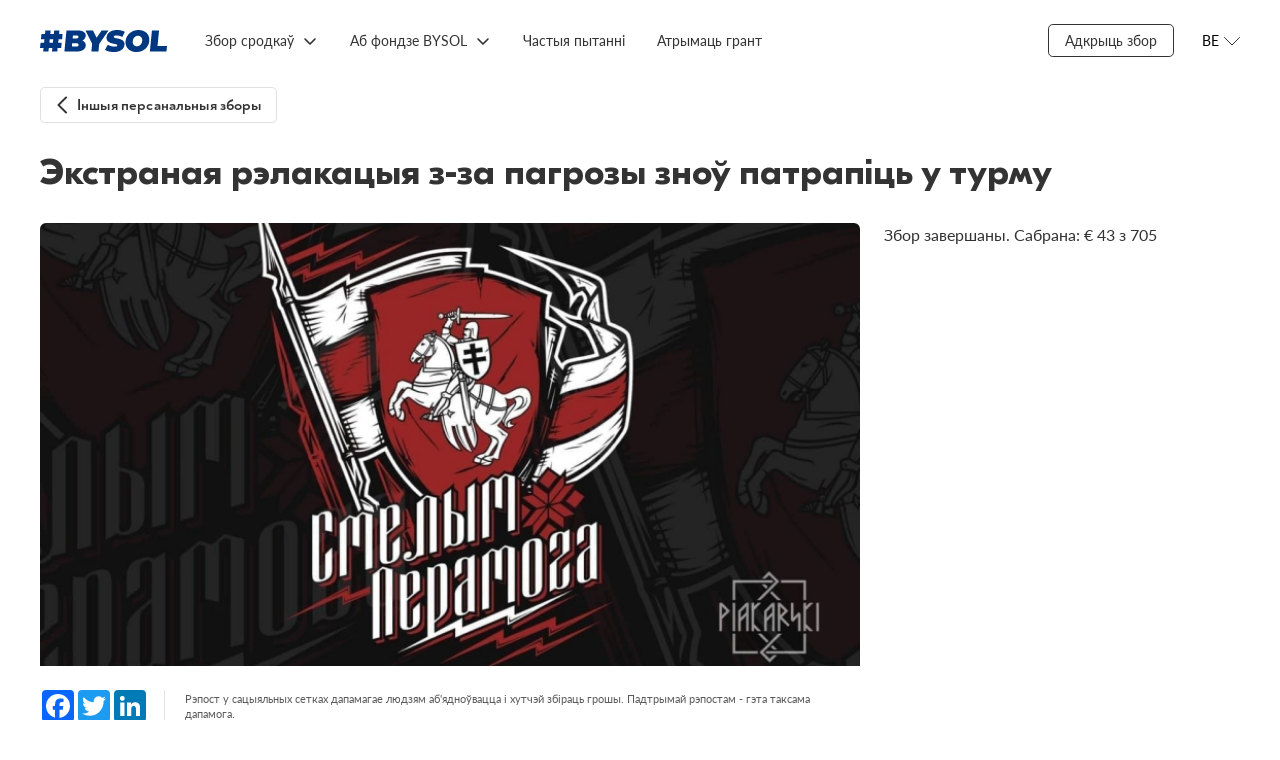

--- FILE ---
content_type: text/html; charset=utf-8
request_url: https://bysol.org/be/private/emrelocation/
body_size: 5398
content:
<!DOCTYPE html><html lang="en"><head><meta charset="UTF-8"><meta name="viewport" content="width=device-width,initial-scale=1"><meta http-equiv="X-UA-Compatible" content="ie=edge"><!-- Google Tag Manager --><script>(function(w,d,s,l,i){w[l]=w[l]||[];w[l].push({'gtm.start':
new Date().getTime(),event:'gtm.js'});var f=d.getElementsByTagName(s)[0],
j=d.createElement(s),dl=l!='dataLayer'?'&l='+l:'';j.async=true;j.src=
'https://www.googletagmanager.com/gtm.js?id='+i+dl;f.parentNode.insertBefore(j,f);
})(window,document,'script','dataLayer','GTM-TRZXZM4F');</script><!-- End Google Tag Manager --><style> /* Стили для плавающей кнопки */
 .floating-help-button {
 position: fixed;
 bottom: 20px;
 right: 20px;
 width: 240px;
 height: 60px;
 background: linear-gradient(135deg, #007AFF 0%, #5856D6 100%);
 color: white;
 border: none;
 border-radius: 30px;
 font-size: 16px;
 font-weight: 600;
 cursor: pointer;
 box-shadow: 0 4px 20px rgba(0, 122, 255, 0.3);
 transition: background 0.3s ease, box-shadow 0.3s ease;
 z-index: 1000;
 display: flex;
 align-items: center;
 justify-content: center;
 gap: 10px;
 text-decoration: none;
 animation: fadeIn 0.5s ease-out;
 }
 .floating-help-button:hover {
 background: linear-gradient(135deg, #0056D2 0%, #4A44C4 100%);
 box-shadow: 0 6px 25px rgba(0, 122, 255, 0.4);
 filter: brightness(0.92);
 }
 .floating-help-button:active {
 box-shadow: 0 2px 15px rgba(0, 122, 255, 0.3);
 }
 .help-icon {
 width: 24px;
 height: 24px;
 fill: currentColor;
 }
 /* Адаптивность для мобильных устройств */
 @media (max-width: 768px) {
 .floating-help-button {
 bottom: 15px;
 right: 15px;
 width: 60vw;
 height: 50px;
 font-size: 17px;
 gap: 8px;
 }
 .help-icon {
 width: 20px;
 height: 20px;
 }
 }
 .floating-help-button.pulse {
 animation: pulse 2s infinite;
 }
</style><meta property="og:title" content="Экстраная рэлакацыя з-за пагрозы зноў патрапіць у турму"/><meta property="og:url" content="https://bysol.org/be/private/emrelocation/"/><meta property="og:description" content="Вельмі патрэбная ваша дапамога ў зборы для пераезду. Жадаю пакінуць краіну з-за рэпрэсій і крымінальнага пераследу, абсурду і беззаконня. Хачу быць карыснай за межамі краіны і зрабіць усё магчымае, што тут немагчыма."/><meta property="og:image" content="https://bysol.org/kcfinder/upload/images/privat_sb_2/emrelocation_b.png"/><meta property="vk:title" content="Экстраная рэлакацыя з-за пагрозы зноў патрапіць у турму" /><meta property="vk:url" content="https://bysol.org/be/private/emrelocation/" /><meta name="twitter:card" content="summary_large_image"/><meta property="vk:image" content="https://bysol.org/kcfinder/upload/images/privat_sb_2/emrelocation_b.png" /><meta property="vk:description" content="Вельмі патрэбная ваша дапамога ў зборы для пераезду. Жадаю пакінуць краіну з-за рэпрэсій і крымінальнага пераследу, абсурду і беззаконня. Хачу быць карыснай за межамі краіны і зрабіць усё магчымае, што тут немагчыма." /><meta property="twitter:title" content="Экстраная рэлакацыя з-за пагрозы зноў патрапіць у турму" /><meta property="twitter:description" content="Вельмі патрэбная ваша дапамога ў зборы для пераезду. Жадаю пакінуць краіну з-за рэпрэсій і крымінальнага пераследу, абсурду і беззаконня. Хачу быць карыснай за межамі краіны і зрабіць усё магчымае, што тут немагчыма." /><meta property="twitter:image" content="https://bysol.org/kcfinder/upload/images/privat_sb_2/emrelocation_b.png" /><meta property="twitter:url" content="https://bysol.org/be/private/emrelocation/" /><title>Экстраная рэлакацыя з-за пагрозы зноў патрапіць у турму - BYSOL </title><link rel="preload" href="/fonts/GT-Eesti-LC-Display-Bold.woff" as="font" crossorigin=""><link rel="preload" href="/fonts/GT-Eesti-Pro-Display-Medium.woff" as="font" crossorigin=""><link rel="preload" href="/fonts/GT-Eesti-LC-Display-Regular.woff" as="font" crossorigin=""><link rel="preload" href="/fonts/Noah-Regular.woff" as="font" crossorigin=""><link rel="preload" href="/fonts/Noah-Bold.woff" as="font" crossorigin=""><link rel="preload" href="/fonts/Lato-Regular.woff" as="font" crossorigin=""><link rel="preload" href="/fonts/Lato-Italic.woff" as="font" crossorigin=""><link rel="preload" href="/fonts/Lato-Semibold.woff" as="font" crossorigin=""><link rel="preload" href="/fonts/Lato-Bold.woff" as="font" crossorigin=""><link rel="preload" href="/fonts/iconfont.woff" as="font" crossorigin=""><link rel="preload" href="/fonts/iconfont.ttf" as="font" crossorigin=""><link rel="shortcut icon" type="image/x-icon" href="/favicon.ico" /><link rel="stylesheet" href="/css/styles.css?fgh47547"><script type="text/javascript" src="/js/jquery-3.5.1.min.js"></script><script src="/bundle10.js"></script><script src="/scripts/slick.min.js"></script><script src="/scripts/focus-visible.js"></script><script src="/scripts/choices.min.js"></script></head><body><!-- Google Tag Manager (noscript) --><noscript><iframe src="https://www.googletagmanager.com/ns.html?id=GTM-TRZXZM4F"
height="0" width="0" style="display:none;visibility:hidden"></iframe></noscript><!-- End Google Tag Manager (noscript) --><section class="overlay"></section><div class="wrapper"><header class="header"><a href="/be/" class="header__logo"><img src="/images/logo_bs_20204.svg" alt=""></a><div class="header__menu menu"><button class="menu__button" type="button" aria-expanded="false" aria-controls="menu__box" aria-label="Открыть меню"></button><div class="menu__box" id="menu__box"><ul class="menu__list menu__list--lang"><li class="menu__item"><a class="menu__link" href="/ru/private/emrelocation/">RU</a></li><li class="menu__item active"><a class="menu__link" href="/be/private/emrelocation/">BE</a></li><li class="menu__item"><a class="menu__link" href="/en/private/emrelocation/">EN</a></li></ul><ul class="menu__list menu__list--primary"><li class="menu__item"><a class="menu__link" href="/be/">Галоўная</a></li><li class="menu__item"><a class="menu__link" href="https://docs.google.com/forms/d/e/1FAIpQLSeDU28yyiOdnzBAl6QdGPDMHOLeIT7raQzq2JpALQE3e2GQow/viewform">Адкрыць збор</a></li><li class="menu__item "><a class="menu__link" href="/be/#">Збор сродкаў</a><ul class="menu__list"><li class="menu__item"><a class="menu__link" href="/be/private/">Прыватныя зборы</a></li><li class="menu__item"><a class="menu__link" href="/be/bs/">Зборы BYSOL</a></li><li class="menu__item"><a class="menu__link" href="/be/initiatives/">Ініцыятывы</a></li></ul></li><li class="menu__item "><a class="menu__link" href="/be/">Аб фондзе BYSOL</a><ul class="menu__list"><li class="menu__item"><a class="menu__link" href="/be/about/">Аб рабоце</a></li><li class="menu__item"><a class="menu__link" href="/be/about/news/">Навіны</a></li><li class="menu__item"><a class="menu__link" href="/be/about/stats/">Справаздачнасць</a></li><li class="menu__item"><a class="menu__link" href="/be/lithuania/">BYSOL LT</a></li><li class="menu__item"><a class="menu__link" href="/be/about/how_help/">Як я магу дапамагчы?</a></li><li class="menu__item"><a class="menu__link" href="/be/about/feedback/">Зваротная сувязь</a></li></ul></li><li class="menu__item "><a class="menu__link" href="/be/faq/">Частыя пытанні</a></li><li class="menu__item "><a class="menu__link" href="https://initiatives.bysol.org/">Атрымаць грант</a></li></ul></div></div><div class="navigation"><ul class="navigation__list"><li class="navigation__item "><a href="/be/#" class="navigation__link">Збор сродкаў</a><ul class="navigation__dropdown"><li><a href="/be/private/" class="navigation__link">Прыватныя зборы</a></li><li><a href="/be/bs/" class="navigation__link">Зборы BYSOL</a></li><li><a href="/be/initiatives/" class="navigation__link">Ініцыятывы</a></li></ul></li><li class="navigation__item "><a href="/be/" class="navigation__link">Аб фондзе BYSOL</a><ul class="navigation__dropdown"><li><a href="/be/about/" class="navigation__link">Аб рабоце</a></li><li><a href="/be/about/news/" class="navigation__link">Навіны</a></li><li><a href="/be/about/stats/" class="navigation__link">Справаздачнасць</a></li><li><a href="/be/lithuania/" class="navigation__link">BYSOL LT</a></li><li><a href="/be/about/how_help/" class="navigation__link">Як я магу дапамагчы?</a></li><li><a href="/be/about/feedback/" class="navigation__link">Зваротная сувязь</a></li></ul></li><li class="navigation__item "><a href="/be/faq/" class="navigation__link">Частыя пытанні</a></li><li class="navigation__item "><a href="https://initiatives.bysol.org/" class="navigation__link">Атрымаць грант</a></li></ul></div><div class="header__side"><div class="navigation__item"><a href="https://docs.google.com/forms/d/e/1FAIpQLSeDU28yyiOdnzBAl6QdGPDMHOLeIT7raQzq2JpALQE3e2GQow/viewform" class="navigation__link _border">Адкрыць збор</a></div><div class="header__lang lang"><button class="lang__button" type="button" aria-pressed="false" aria-expanded="false" aria-controls="lang__list" aria-label="Открыть меню языков"><span>BE</span></button><ul class="header__lang-list" id="lang__list"><li class="header__lang-item"><a href="/ru/private/emrelocation/" class="header__lang-link">RU</a></li><li class="header__lang-item"><a href="/be/private/emrelocation/" class="header__lang-link">BE</a></li><li class="header__lang-item"><a href="/en/private/emrelocation/" class="header__lang-link">EN</a></li></ul></div></div></header><script type="text/javascript">
$(document).ready(function()    {$('.history').on('click', function(){$('.all_news').hide();});$('.news').on('click', function(){$('.all_news').show();});$('.button--primary').on('click', function(){$('.article').hide();$('.main__sidebar').show().addClass('show');$('.back_to_back').show();$('.back_to_all').hide();$('.main__title').hide();$('.footer').hide();});$('.back_to_back').on('click', function(){$('.article').show();$('.support-mobile').show();$('.main__sidebar').hide();$('.back_to_back').hide();$('.back_to_all').show();$('.all_news').hide();$('.main__title').show();$('.footer').show();});});</script><style> .article__cover img {
 object-fit: cover;
 }
 .share.personal {
 justify-content: space-between;
 padding: 16px 0;
 }
 .personal .share__buttons {
 padding-right: 0;
 padding-left: 16px;
 border-left: 1px solid rgba(0,0,0,0.1);
 margin-right: 0;
 border-right: 0;
 }
 .day-to-close {
 display: flex;
 align-items: center;
 }
 .day-to-close_text {
 font-family: Lato;
 font-weight: 400;
 color: #808080;
 font-size: 11px;
 line-height: 14px;
 max-width: 49px;
 margin-left: 8px;
 }
 .day-to-close__number {
 font-size: 30px;
 font-weight: 900;
 font-family: "GT Eesti Display LC",sans-serif;
 }
</style><main class="main"><div class="main__back back_to_all"><a class="button button--m button--back" href="/be/private/">Іншыя персанальныя зборы</a></div><div class="main__title" style="position:relative;"><h1 class="title">Экстраная рэлакацыя з-за пагрозы зноў патрапіць у турму</h1></div><section class="main__container"><div class="main__content"><article class="article"><div class="article__cover"><img src="/kcfinder/upload/images/privat_sb_2/emrelocation_b.png"></div><div class="article__share share "><div class="share__buttons"><!-- AddToAny BEGIN --><div class="a2a_kit a2a_kit_size_32 a2a_default_style"><a class="a2a_button_facebook"></a><a class="a2a_button_twitter"></a><a class="a2a_button_linkedin"></a></div><script async src="https://static.addtoany.com/menu/page.js"></script><!-- AddToAny END --></div><div class="share__description"> Рэпост у сацыяльных сетках дапамагае людзям аб'ядноўвацца і хутчэй збіраць грошы. Падтрымай рэпостам - гэта таксама дапамога.
</div></div><ul class="tabs-nav"><li class="tabs-nav__item active" data-tab-name="tab-1">Гісторыя</li></ul><div class="tabs-content"><div class="tabs-content__item tab-1 active"><div class="article__content content"><p>Добры дзень, мяне клічуць Вольга. 9 верасня я была затрымана на вул. Пушкінскай, бо намалявала надпіс на асфальце &laquo;Не забудземся&raquo;. На мяне завялі крымінальную справу па артыкуле 339.2 і ўзялі пад арышт. Была ў турме да снежня 2020г. Суд прыгаварыў да 1.5 гадоў хатняй хіміі. Падалі пазоў аб пераглядзе справы, але суд пакінуў прысуд без зьменаў. Знаходжуся на ўліку ў інспекцыі, умовы жудасныя. Адмянілі вусныя папярэджанні ў выпадку парушэння рэжыму і цяпер спрабуюць злавіць на дробязях, бо 3 парушэнні &ndash; гэта змена рэжыму (хімія ва ўстановах адкрытага тыпу альбо турма).<br />
Я не хачу быць у чатырох сценах, хачу ўдзельнічаць у перапынках і быць карыснай. Таму звяртаюся да вас. Цяпер у мяне крымінальная адказнасць, але гэта не перашкодзіць змяніць ход падзей.<br />
Збор патрэбен на першы час для ўсяго неабходнага. Дзякуй!</p><h2>Якая сума неабходна?</h2><p>705 еўра&nbsp;&mdash; фінансавая дапамога</p><script type="text/javascript">
function copytext(el) {var $tmp = $("<textarea>");$("body").append($tmp);$tmp.val($(el).text()).select();document.execCommand("copy");$tmp.remove();$('.cryptocurrency-alert').addClass('open');setTimeout(function() { $(".cryptocurrency-alert").removeClass('open'); }, 1000);}</script></div></div><div class="tabs-content__item tab-2"></div></div><div class="support-mobile"><div class="progress" style="margin-bottom: 24px"><div class="progress__text"><div class="progress__label">Збор завершаны. Сабрана:</div><div class="progress__total">€ 43 з 705</div></div></div><button class="button secondary"> Сбор закрыт
</button></div></article></div><div class="main__sidebar"><div class="sidenav"> Збор завершаны. Сабрана: € 43 з 705
</div></div></section></main><footer class="footer"><div class="footer__container"><div class="footer__copy"><div><a href="https://bysol.org/ru/rulesoffundraising/">ПРАВИЛА СБОРА СРЕДСТВ</a></div><div><a href="https://drive.google.com/file/d/1sYXJAUU205JkO3MDdYGIplHBBvcYv22v/view?usp=sharing">АНТИДИСКРИМИНАЦИОННАЯ ПОЛИТИКА</a></div><div class="footer__copy-wrap"><p>© 2020-2025 #BYSOL
<br>Labdaros ir paramos fondas BYSOL
<br>Reg. code. 305670484,
<br>Adress Vytenio g. 22, LT-03229
<br>Vilnius, Lithuania
<br>LT70 7300 0101 6724 1152, Swedbank, AB
<br>SWIFT kodas HABALT22
<br>Banko kodas 73000
<br></p></div></div><div class="footer__side"><div class="footer__links"><a class="footer__link" href="/ru/privacy_policy/">Privacy Policy</a> <a class="footer__link" href="/ru/terms_conditions/">Terms &amp; Conditions</a> <a class="footer__link" href="/data_protection/">Personal Data Protection Policy</a></div><div class="footer__social social"><a class="social__link" href="https://www.facebook.com/bysolidfound/" aria-label="Facebook"><svg class="social__icon" width="32" height="32" aria-hidden="true" focusable="false"><use href="/images/sprite.svg#facebook"></use></svg></a><a class="social__link" href="https://www.tiktok.com/@bysolfund" aria-label="TikTok"><img src="/images/tiktok_logo.svg" alt="TikTok"> </a><a class="social__link" href="https://t.me/bysol" aria-label="Telegram"><img src="/images/telegram-icon.svg" alt="Telegram"> </a><a class="social__link" href="https://www.youtube.com/@bysolfund" aria-label="YouTube"><img src="/images/youtube-icon.svg" alt="YouTube"> </a><a class="social__link"  href="https://www.patreon.com/bysol" aria-label="Patreon"><img src="/images/patreon-logo6.svg" alt="Patreon"></a><a class="social__link" href="https://www.instagram.com/bysolfund/" aria-label="Instagram"><img src="/images/instagram-icon.svg" alt=""></a></div></div></div></footer></div></body></html>

--- FILE ---
content_type: text/css
request_url: https://bysol.org/css/styles.css?fgh47547
body_size: 977
content:
.card._news {
    margin-bottom: 10px;
    background: #ffffff;
    -webkit-box-shadow: 0px 0px 16px 6px rgba(141, 136, 117, 0.05);
    -moz-box-shadow: 0px 0px 16px 6px rgba(141, 136, 117, 0.05);
    box-shadow: 0px 0px 16px 6px rgba(141, 136, 117, 0.05);
    padding: 0;
    border-radius: 4px;
    overflow: hidden;
    margin: 0 1.22%;
    flex-basis: 30.89%;
}

.card._news .card__box {
    box-shadow: none;
}

.card._news .card__link {
    font-size: 20px;
    line-height: 22px;
    font-family: "Noah", sans-serif;
}

.card._news .news-date {
    font-size: .9375rem;
    line-height: 1.375rem;
}
.card._news .card__image {
    min-height: 7.5rem;
    max-height: 7.5rem;
}
.mention-block {
    padding-top: 40px;
}
@media (max-width: 1023.98px) {
    .card._news .card__link {
        font-size: 1.0625rem;
        line-height: 1.25rem;
    }
    .card._news .news-date {
        font-size: .75rem;
        line-height: 1rem;
    }
    .card._news {
        flex: calc(100vw - 35%) 0 0 !important;
    }
    .card._news:first-child {
        margin: 0;
    }
    .middle-fundraising__item._news .button.button--more:first-child {
        margin-right: 0 !important;
    }
    .middle-fundraising__item._news .cards__action {
        flex-wrap: wrap;
    }
}
.middle-fundraising__item._news .button.button--more:first-child {
    margin-right: 24px;
}

.middle-fundraising__item._news {
    position: relative;
    padding: 40px 0 29px;
}

.middle-fundraising__item._news::after {
    content: '';
    position: absolute;
    width: 100vw;
    left: 50%;
    top: 0;
    height: 100%;
    background: #F4F4F4;
    z-index: -1;
    -webkit-transform: translateX(-50%);
    -moz-transform: translateX(-50%);
    -ms-transform: translateX(-50%);
    -o-transform: translateX(-50%);
    transform: translateX(-50%);
}
.stories {
    position: relative;
    color: var(--color-white);
    margin-top: 40px;
}
.stories__title {
    position: absolute;
    z-index: 10;
}
.stories__list {
    width: 100vw;
    left: 50%;
    -webkit-transform: translateX(-50%);
    -moz-transform: translateX(-50%);
    -ms-transform: translateX(-50%);
    -o-transform: translateX(-50%);
    transform: translateX(-50%);
    position: relative;
}
.story {
    display: block;
}
.story:hover {
    -ms-filter: none;
    filter: none;: ;
}
.story::after {
    position: absolute;
    top: 0;
    bottom: 0;
    left: 0;
    right: 0;
    content: "";
}
.story {
    position: relative;
    height: 0;
}
.story::after {
    background-color: rgba(0, 0, 0, 0.18);
    opacity: 0.5;
}
.story__image {
    position: absolute;
    top: 0;
    left: 0;
    z-index: -1;
    width: 100%;
    height: 100%;
    -o-object-fit: cover;
    object-fit: cover;
}
.story__container,
.story__link::after {
    position: absolute;
    bottom: 0;
    left: 0;
    right: 0;
    z-index: 10;
}
.story__link {
    display: block;
    color: inherit;
    text-decoration: none;
    color: #ffffff;
}
.story__link::after {
    top: 0;
    z-index: 15;
    content: "";
}
.story__title {
    margin: 0;
    font-family: "GT Eesti Display LC", sans-serif;
    letter-spacing: 0.01em;
}
.content a {
    color: #1A9034;
}
.content p,
.story__description {
    margin: 0;
    letter-spacing: 0.01em;
}
@media (min-width: 1000px) {
    .stories:last-child {
        margin-top: 80px;
        margin-bottom: -76px;
    }
    .stories__title {
        top: -80px;
        left: 0;
        right: 0;
        display: block;
    }
    .stories__title .title {
        max-width: 1200px;
        margin-left: auto;
        margin-right: auto;
        padding-left: 32px;
        padding-right: 32px;
    }
    .story {
        padding-bottom: 42.105263158%;
    }
    .story__title {
        max-width: 1200px;
        margin-bottom: 16px;
        margin-left: auto;
        margin-right: auto;
        padding: 0 0.75rem;
        font-size: 64px;
        line-height: 112%;
    }
    .story__description {
        max-width: 1200px;
        margin-left: auto;
        margin-right: auto;
        padding: 0 0.75rem;
        padding-bottom: 50px;
        font-size: 24px;
        line-height: 125%;
    }
}
@media (max-width: 999px) {
    .stories__title {
        top: -60px;
        left: 0;
    }
    .stories__title .title {
        font-size: 17px;
        line-height: 18px;
    }
    .story {
        padding-bottom: 66.666666667%;
    }
    .story__container {
        padding-left: 20px;
        padding-right: 20px;
    }
    .story__title {
        margin-bottom: 10px;
        font-size: 25px;
        letter-spacing: 0.01em;
        line-height: 128%;
    }
    .story__description {
        padding-bottom: 20px;
        color: rgba(255, 255, 255, 0.8);
        font-size: 12px;
        line-height: 150%;
    }
}


.navigation__item.blue-bg {
    margin-left: 16px;
	margin-top: 3px;
}
.menu__item.blue-bg {
    display: inline-block;
    border-top: 0;
}
.navigation__item.blue-bg .navigation__link,
.menu__item.blue-bg .menu__link {
    background-color: #0f48b8;
    border-radius: 20px;
    padding: 2px 16px 5px 16px;
    color: #ffffff;
	filter: none !important;
}

--- FILE ---
content_type: image/svg+xml
request_url: https://bysol.org/images/logo_bs_20204.svg
body_size: 882
content:
<svg width="127" height="23" viewBox="0 0 127 23" fill="none" xmlns="http://www.w3.org/2000/svg">
<path fill-rule="evenodd" clip-rule="evenodd" d="M45.7094 15.7621C45.3429 19.4389 42.0331 21.5786 36.2306 21.5786H24.3853L26.4879 0.482056H37.7319C43.5347 0.482056 46.0089 2.80287 45.6905 5.99742C45.4953 7.95636 44.341 9.58395 42.3207 10.5483C44.6961 11.4524 45.9587 13.2605 45.7094 15.7621ZM32.9672 5.45477L32.6548 8.58933H35.9618C37.5553 8.58933 38.3311 8.04679 38.4332 7.02204C38.5353 5.99742 37.8677 5.45477 36.2742 5.45477H32.9672ZM38.6353 14.9483C38.7434 13.8634 38.0188 13.2906 36.4553 13.2906H32.1862L31.8558 16.6059H36.1249C37.6883 16.6059 38.5272 16.0332 38.6353 14.9483Z" fill="#003781"/>
<path fill-rule="evenodd" clip-rule="evenodd" d="M59.2237 13.9236L58.4607 21.5786H51.3654L52.1374 13.8333L45.531 0.482056H53.0172L56.5894 7.77558L61.6457 0.482056H68.5005L59.2237 13.9236Z" fill="#003781"/>
<path fill-rule="evenodd" clip-rule="evenodd" d="M64.9832 19.891L67.7849 14.7073C69.652 15.8827 72.2227 16.6361 74.5375 16.6361C76.5518 16.6361 77.3154 16.214 77.3875 15.4909C77.6518 12.8387 65.8037 14.9785 66.5877 7.11252C66.9782 3.19455 70.5735 0 77.0976 0C79.9237 0 82.7798 0.602635 84.8514 1.83849L82.2031 6.99197C80.2339 5.93712 78.3307 5.4247 76.4968 5.4247C74.4225 5.4247 73.7008 6.02757 73.6287 6.75098C73.3764 9.28234 85.2216 7.17274 84.4466 14.9484C84.0621 18.806 80.4608 22.0608 73.9368 22.0608C70.419 22.0608 66.9588 21.187 64.9832 19.891Z" fill="#003781"/>
<path fill-rule="evenodd" clip-rule="evenodd" d="M85.5697 11.0304C86.2065 4.64105 91.6898 0 98.5449 0C105.399 0 109.957 4.64105 109.321 11.0304C108.684 17.4197 103.201 22.0608 96.3461 22.0608C89.491 22.0608 84.9329 17.4197 85.5697 11.0304ZM102.166 11.0304C102.493 7.74549 100.586 5.75634 97.9712 5.75634C95.3554 5.75634 93.0524 7.74549 92.725 11.0304C92.3975 14.3153 94.3041 16.3046 96.9198 16.3046C99.5349 16.3046 101.838 14.3153 102.166 11.0304Z" fill="#003781"/>
<path fill-rule="evenodd" clip-rule="evenodd" d="M111.957 0.482056H119.052L117.499 16.0634H127L126.45 21.5786H109.854L111.957 0.482056Z" fill="#003781"/>
<path fill-rule="evenodd" clip-rule="evenodd" d="M8.44534 21.5769H3.1571L3.52608 18.0622L0 18.0626L0.553206 12.7904L4.07857 12.7903L4.44713 9.27599L0.921622 9.27582L1.47446 4.00395H4.99984L5.36819 0.489546L10.6564 0.489263L10.288 4.00333L13.8132 4.00388L14.1817 0.489396L19.4697 0.489197L19.1015 4.00395L22.6265 4.00388L22.0739 9.27589L18.5485 9.27576L18.1801 12.7909L21.7053 12.7904L21.1529 18.0626L17.6272 18.0625L17.2589 21.5769L11.9708 21.5772L12.3396 18.0624L8.81376 18.0623L8.44534 21.5769ZM13.2603 9.27586L9.73495 9.27552L9.36569 12.791L12.8919 12.7903L13.2603 9.27586Z" fill="#003781"/>
</svg>


--- FILE ---
content_type: image/svg+xml
request_url: https://bysol.org/images/instagram-icon.svg
body_size: 471
content:
<svg width="26" height="26" viewBox="0 0 26 26" fill="none" xmlns="http://www.w3.org/2000/svg">
<path d="M13.0029 6.33389C9.31384 6.33389 6.33825 9.31022 6.33825 13C6.33825 16.6899 9.31384 19.666 13.0029 19.666C16.6919 19.666 19.6674 16.6898 19.6674 13C19.6674 9.31022 16.6918 6.33389 13.0029 6.33389ZM13.0029 17.3339C10.619 17.3339 8.67 15.3903 8.67 13C8.67 10.6098 10.6131 8.66623 13.0029 8.66623C15.3925 8.66623 17.3357 10.6098 17.3357 13C17.3357 15.3903 15.3868 17.3339 13.0029 17.3339ZM21.4945 6.06128C21.4945 6.92575 20.7984 7.6161 19.94 7.6161C19.0757 7.6161 18.3856 6.91993 18.3856 6.06128C18.3856 5.20263 19.0815 4.5064 19.94 4.5064C20.7984 4.5064 21.4945 5.20257 21.4945 6.06128ZM25.9085 7.63922C25.81 5.55654 25.3344 3.71152 23.8088 2.19153C22.2892 0.671478 20.4447 0.195738 18.3624 0.0913744C16.2162 -0.0304581 9.7837 -0.0304581 7.63757 0.0913744C5.56102 0.189915 3.71654 0.665711 2.19108 2.18576C0.665557 3.70581 0.195749 5.55071 0.0913533 7.63346C-0.0304511 9.78003 -0.0304511 16.2141 0.0913533 18.3608C0.189984 20.4436 0.665557 22.2884 2.19108 23.8085C3.71654 25.3286 5.55531 25.8042 7.63757 25.9087C9.78364 26.0304 16.2162 26.0304 18.3624 25.9087C20.4447 25.8101 22.2892 25.3342 23.8088 23.8085C25.3285 22.2884 25.8042 20.4436 25.9085 18.3608C26.0304 16.2142 26.0304 9.78585 25.9085 7.63922ZM23.1359 20.664C22.6835 21.8011 21.8077 22.6773 20.665 23.1355C18.954 23.8144 14.8937 23.6577 13.0028 23.6577C11.1118 23.6577 7.04584 23.8086 5.34058 23.1355C4.20371 22.683 3.32779 21.8071 2.86962 20.664C2.19108 18.9526 2.34776 14.8914 2.34776 13C2.34776 11.1087 2.1969 7.04176 2.86968 5.33605C3.32219 4.19891 4.19794 3.32285 5.34064 2.86458C7.05172 2.18576 11.1119 2.34242 13.0029 2.34242C14.8937 2.34242 18.9598 2.19159 20.6651 2.86458C21.8019 3.31697 22.6778 4.19314 23.136 5.33605C23.8147 7.04747 23.6581 11.1087 23.6581 13C23.6581 14.8914 23.8146 18.9583 23.1359 20.664Z" fill="black" fill-opacity="0.38"/>
</svg>


--- FILE ---
content_type: application/javascript
request_url: https://bysol.org/scripts/focus-visible.js
body_size: 3146
content:
(function (global, factory) {
  typeof exports === 'object' && typeof module !== 'undefined' ? factory() :
  typeof define === 'function' && define.amd ? define(factory) :
  (factory());
}(this, (function () { 'use strict';

  /**
   * Applies the :focus-visible polyfill at the given scope.
   * A scope in this case is either the top-level Document or a Shadow Root.
   *
   * @param {(Document|ShadowRoot)} scope
   * @see https://github.com/WICG/focus-visible
   */
  function applyFocusVisiblePolyfill(scope) {
    var hadKeyboardEvent = true;
    var hadFocusVisibleRecently = false;
    var hadFocusVisibleRecentlyTimeout = null;

    var inputTypesAllowlist = {
      text: true,
      search: true,
      url: true,
      tel: true,
      email: true,
      password: true,
      number: true,
      date: true,
      month: true,
      week: true,
      time: true,
      datetime: true,
      'datetime-local': true
    };

    /**
     * Helper function for legacy browsers and iframes which sometimes focus
     * elements like document, body, and non-interactive SVG.
     * @param {Element} el
     */
    function isValidFocusTarget(el) {
      if (
        el &&
        el !== document &&
        el.nodeName !== 'HTML' &&
        el.nodeName !== 'BODY' &&
        'classList' in el &&
        'contains' in el.classList
      ) {
        return true;
      }
      return false;
    }

    /**
     * Computes whether the given element should automatically trigger the
     * `focus-visible` class being added, i.e. whether it should always match
     * `:focus-visible` when focused.
     * @param {Element} el
     * @return {boolean}
     */
    function focusTriggersKeyboardModality(el) {
      var type = el.type;
      var tagName = el.tagName;

      if (tagName === 'INPUT' && inputTypesAllowlist[type] && !el.readOnly) {
        return true;
      }

      if (tagName === 'TEXTAREA' && !el.readOnly) {
        return true;
      }

      if (el.isContentEditable) {
        return true;
      }

      return false;
    }

    /**
     * Add the `focus-visible` class to the given element if it was not added by
     * the author.
     * @param {Element} el
     */
    function addFocusVisibleClass(el) {
      if (el.classList.contains('focus-visible')) {
        return;
      }
      el.classList.add('focus-visible');
      el.setAttribute('data-focus-visible-added', '');
    }

    /**
     * Remove the `focus-visible` class from the given element if it was not
     * originally added by the author.
     * @param {Element} el
     */
    function removeFocusVisibleClass(el) {
      if (!el.hasAttribute('data-focus-visible-added')) {
        return;
      }
      el.classList.remove('focus-visible');
      el.removeAttribute('data-focus-visible-added');
    }

    /**
     * If the most recent user interaction was via the keyboard;
     * and the key press did not include a meta, alt/option, or control key;
     * then the modality is keyboard. Otherwise, the modality is not keyboard.
     * Apply `focus-visible` to any current active element and keep track
     * of our keyboard modality state with `hadKeyboardEvent`.
     * @param {KeyboardEvent} e
     */
    function onKeyDown(e) {
      if (e.metaKey || e.altKey || e.ctrlKey) {
        return;
      }

      if (isValidFocusTarget(scope.activeElement)) {
        addFocusVisibleClass(scope.activeElement);
      }

      hadKeyboardEvent = true;
    }

    /**
     * If at any point a user clicks with a pointing device, ensure that we change
     * the modality away from keyboard.
     * This avoids the situation where a user presses a key on an already focused
     * element, and then clicks on a different element, focusing it with a
     * pointing device, while we still think we're in keyboard modality.
     * @param {Event} e
     */
    function onPointerDown(e) {
      hadKeyboardEvent = false;
    }

    /**
     * On `focus`, add the `focus-visible` class to the target if:
     * - the target received focus as a result of keyboard navigation, or
     * - the event target is an element that will likely require interaction
     *   via the keyboard (e.g. a text box)
     * @param {Event} e
     */
    function onFocus(e) {
      // Prevent IE from focusing the document or HTML element.
      if (!isValidFocusTarget(e.target)) {
        return;
      }

      if (hadKeyboardEvent || focusTriggersKeyboardModality(e.target)) {
        addFocusVisibleClass(e.target);
      }
    }

    /**
     * On `blur`, remove the `focus-visible` class from the target.
     * @param {Event} e
     */
    function onBlur(e) {
      if (!isValidFocusTarget(e.target)) {
        return;
      }

      if (
        e.target.classList.contains('focus-visible') ||
        e.target.hasAttribute('data-focus-visible-added')
      ) {
        // To detect a tab/window switch, we look for a blur event followed
        // rapidly by a visibility change.
        // If we don't see a visibility change within 100ms, it's probably a
        // regular focus change.
        hadFocusVisibleRecently = true;
        window.clearTimeout(hadFocusVisibleRecentlyTimeout);
        hadFocusVisibleRecentlyTimeout = window.setTimeout(function() {
          hadFocusVisibleRecently = false;
        }, 100);
        removeFocusVisibleClass(e.target);
      }
    }

    /**
     * If the user changes tabs, keep track of whether or not the previously
     * focused element had .focus-visible.
     * @param {Event} e
     */
    function onVisibilityChange(e) {
      if (document.visibilityState === 'hidden') {
        // If the tab becomes active again, the browser will handle calling focus
        // on the element (Safari actually calls it twice).
        // If this tab change caused a blur on an element with focus-visible,
        // re-apply the class when the user switches back to the tab.
        if (hadFocusVisibleRecently) {
          hadKeyboardEvent = true;
        }
        addInitialPointerMoveListeners();
      }
    }

    /**
     * Add a group of listeners to detect usage of any pointing devices.
     * These listeners will be added when the polyfill first loads, and anytime
     * the window is blurred, so that they are active when the window regains
     * focus.
     */
    function addInitialPointerMoveListeners() {
      document.addEventListener('mousemove', onInitialPointerMove);
      document.addEventListener('mousedown', onInitialPointerMove);
      document.addEventListener('mouseup', onInitialPointerMove);
      document.addEventListener('pointermove', onInitialPointerMove);
      document.addEventListener('pointerdown', onInitialPointerMove);
      document.addEventListener('pointerup', onInitialPointerMove);
      document.addEventListener('touchmove', onInitialPointerMove);
      document.addEventListener('touchstart', onInitialPointerMove);
      document.addEventListener('touchend', onInitialPointerMove);
    }

    function removeInitialPointerMoveListeners() {
      document.removeEventListener('mousemove', onInitialPointerMove);
      document.removeEventListener('mousedown', onInitialPointerMove);
      document.removeEventListener('mouseup', onInitialPointerMove);
      document.removeEventListener('pointermove', onInitialPointerMove);
      document.removeEventListener('pointerdown', onInitialPointerMove);
      document.removeEventListener('pointerup', onInitialPointerMove);
      document.removeEventListener('touchmove', onInitialPointerMove);
      document.removeEventListener('touchstart', onInitialPointerMove);
      document.removeEventListener('touchend', onInitialPointerMove);
    }

    /**
     * When the polfyill first loads, assume the user is in keyboard modality.
     * If any event is received from a pointing device (e.g. mouse, pointer,
     * touch), turn off keyboard modality.
     * This accounts for situations where focus enters the page from the URL bar.
     * @param {Event} e
     */
    function onInitialPointerMove(e) {
      // Work around a Safari quirk that fires a mousemove on <html> whenever the
      // window blurs, even if you're tabbing out of the page. ¯\_(ツ)_/¯
      if (e.target.nodeName && e.target.nodeName.toLowerCase() === 'html') {
        return;
      }

      hadKeyboardEvent = false;
      removeInitialPointerMoveListeners();
    }

    // For some kinds of state, we are interested in changes at the global scope
    // only. For example, global pointer input, global key presses and global
    // visibility change should affect the state at every scope:
    document.addEventListener('keydown', onKeyDown, true);
    document.addEventListener('mousedown', onPointerDown, true);
    document.addEventListener('pointerdown', onPointerDown, true);
    document.addEventListener('touchstart', onPointerDown, true);
    document.addEventListener('visibilitychange', onVisibilityChange, true);

    addInitialPointerMoveListeners();

    // For focus and blur, we specifically care about state changes in the local
    // scope. This is because focus / blur events that originate from within a
    // shadow root are not re-dispatched from the host element if it was already
    // the active element in its own scope:
    scope.addEventListener('focus', onFocus, true);
    scope.addEventListener('blur', onBlur, true);

    // We detect that a node is a ShadowRoot by ensuring that it is a
    // DocumentFragment and also has a host property. This check covers native
    // implementation and polyfill implementation transparently. If we only cared
    // about the native implementation, we could just check if the scope was
    // an instance of a ShadowRoot.
    if (scope.nodeType === Node.DOCUMENT_FRAGMENT_NODE && scope.host) {
      // Since a ShadowRoot is a special kind of DocumentFragment, it does not
      // have a root element to add a class to. So, we add this attribute to the
      // host element instead:
      scope.host.setAttribute('data-js-focus-visible', '');
    } else if (scope.nodeType === Node.DOCUMENT_NODE) {
      document.documentElement.classList.add('js-focus-visible');
      document.documentElement.setAttribute('data-js-focus-visible', '');
    }
  }

  // It is important to wrap all references to global window and document in
  // these checks to support server-side rendering use cases
  // @see https://github.com/WICG/focus-visible/issues/199
  if (typeof window !== 'undefined' && typeof document !== 'undefined') {
    // Make the polyfill helper globally available. This can be used as a signal
    // to interested libraries that wish to coordinate with the polyfill for e.g.,
    // applying the polyfill to a shadow root:
    window.applyFocusVisiblePolyfill = applyFocusVisiblePolyfill;

    // Notify interested libraries of the polyfill's presence, in case the
    // polyfill was loaded lazily:
    var event;

    try {
      event = new CustomEvent('focus-visible-polyfill-ready');
    } catch (error) {
      // IE11 does not support using CustomEvent as a constructor directly:
      event = document.createEvent('CustomEvent');
      event.initCustomEvent('focus-visible-polyfill-ready', false, false, {});
    }

    window.dispatchEvent(event);
  }

  if (typeof document !== 'undefined') {
    // Apply the polyfill to the global document, so that no JavaScript
    // coordination is required to use the polyfill in the top-level document:
    applyFocusVisiblePolyfill(document);
  }

})));


--- FILE ---
content_type: application/javascript
request_url: https://bysol.org/bundle10.js
body_size: 16230
content:
!function(t){var e={};function i(o){if(e[o])return e[o].exports;var n=e[o]={i:o,l:!1,exports:{}};return t[o].call(n.exports,n,n.exports,i),n.l=!0,n.exports}i.m=t,i.c=e,i.d=function(t,e,o){i.o(t,e)||Object.defineProperty(t,e,{enumerable:!0,get:o})},i.r=function(t){"undefined"!=typeof Symbol&&Symbol.toStringTag&&Object.defineProperty(t,Symbol.toStringTag,{value:"Module"}),Object.defineProperty(t,"__esModule",{value:!0})},i.t=function(t,e){if(1&e&&(t=i(t)),8&e)return t;if(4&e&&"object"==typeof t&&t&&t.__esModule)return t;var o=Object.create(null);if(i.r(o),Object.defineProperty(o,"default",{enumerable:!0,value:t}),2&e&&"string"!=typeof t)for(var n in t)i.d(o,n,function(e){return t[e]}.bind(null,n));return o},i.n=function(t){var e=t&&t.__esModule?function(){return t.default}:function(){return t};return i.d(e,"a",e),e},i.o=function(t,e){return Object.prototype.hasOwnProperty.call(t,e)},i.p="",i(i.s=34)}([function(t,e,i){"use strict";t.exports=function(t,e){return e=e||{},"string"!=typeof(t=t&&t.__esModule?t.default:t)?t:(/^['"].*['"]$/.test(t)&&(t=t.slice(1,-1)),e.hash&&(t+=e.hash),/["'() \t\n]/.test(t)||e.needQuotes?'"'.concat(t.replace(/"/g,'\\"').replace(/\n/g,"\\n"),'"'):t)}},function(t,e,i){"use strict";t.exports=function(t){var e=[];return e.toString=function(){return this.map((function(e){var i=function(t,e){var i=t[1]||"",o=t[3];return o?e&&"function"==typeof btoa?(t=function(t){return t=btoa(unescape(encodeURIComponent(JSON.stringify(t)))),t="sourceMappingURL=data:application/json;charset=utf-8;base64,".concat(t),"/*# ".concat(t," */")}(o),e=o.sources.map((function(t){return"/*# sourceURL=".concat(o.sourceRoot||"").concat(t," */")})),[i].concat(e).concat([t]).join("\n")):[i].join("\n"):i}(e,t);return e[2]?"@media ".concat(e[2]," {").concat(i,"}"):i})).join("")},e.i=function(t,i,o){"string"==typeof t&&(t=[[null,t,""]]);var n={};if(o)for(var a=0;a<this.length;a++){var r=this[a][0];null!=r&&(n[r]=!0)}for(var l=0;l<t.length;l++){var s=[].concat(t[l]);o&&n[s[0]]||(i&&(s[2]?s[2]="".concat(i," and ").concat(s[2]):s[2]=i),e.push(s))}},e}},function(t,e,i){"use strict";e.a=i.p+"/fonts/GT-Eesti-LC-Display-Bold.woff2"},function(t,e,i){"use strict";e.a=i.p+"/fonts/GT-Eesti-LC-Display-Bold.woff"},function(t,e,i){"use strict";e.a=i.p+"/fonts/GT-Eesti-Pro-Display-Medium.woff2"},function(t,e,i){"use strict";e.a=i.p+"/fonts/GT-Eesti-Pro-Display-Medium.woff"},function(t,e,i){"use strict";e.a=i.p+"/fonts/GT-Eesti-LC-Display-Regular.woff2"},function(t,e,i){"use strict";e.a=i.p+"/fonts/GT-Eesti-LC-Display-Regular.woff"},function(t,e,i){"use strict";e.a=i.p+"/fonts/Noah-Regular.woff2"},function(t,e,i){"use strict";e.a=i.p+"/fonts/Noah-Regular.woff"},function(t,e,i){"use strict";e.a=i.p+"/fonts/Noah-Bold.woff2"},function(t,e,i){"use strict";e.a=i.p+"/fonts/Noah-Bold.woff"},function(t,e,i){"use strict";e.a=i.p+"/fonts/Lato-Regular.woff2"},function(t,e,i){"use strict";e.a=i.p+"/fonts/Lato-Regular.woff"},function(t,e,i){"use strict";e.a=i.p+"/fonts/Lato-Italic.woff2"},function(t,e,i){"use strict";e.a=i.p+"/fonts/Lato-Italic.woff"},function(t,e,i){"use strict";e.a=i.p+"/fonts/Lato-Semibold.woff2"},function(t,e,i){"use strict";e.a=i.p+"/fonts/Lato-Semibold.woff"},function(t,e,i){"use strict";e.a=i.p+"/fonts/Lato-Bold.woff2"},function(t,e,i){"use strict";e.a=i.p+"/fonts/Lato-Bold.woff"},function(t,e,i){"use strict";e.a=i.p+"/fonts/iconfont.woff"},function(t,e,i){"use strict";e.a=i.p+"/fonts/iconfont.ttf"},function(t,e){},function(t,e){document.addEventListener("DOMContentLoaded",(function(){var t,e,i,o,n,a=document.querySelectorAll(".tabs-nav__item"),r=document.querySelectorAll(".tabs-content__item"),l=document.querySelectorAll(".tabs-nav__item-third"),s=document.querySelectorAll(".tabs-content-third__item"),d=document.querySelectorAll(".popup-tabs-nav__item"),p=document.querySelectorAll(".popup-tabs-content__item"),m=document.querySelectorAll(".popup-edit__sum-tabs-nav-item"),c=document.querySelectorAll(".popup-edit__sum-tabs-content-item"),f=document.querySelectorAll(".create-app__tabs-item"),b=document.querySelectorAll(".create-app__tabs-content");function x(){var e;f.forEach((function(t){t.classList.remove("active")})),this.classList.add("active"),t=this.getAttribute("data-tab-name"),e=t,b.forEach((function(t){(t=t.classList).contains(e)?t.add("active"):t.remove("active")}))}function g(){var t;d.forEach((function(t){t.classList.remove("active")})),this.classList.add("active"),e=this.getAttribute("data-tab-name"),t=e,p.forEach((function(e){(e=e.classList).contains(t)?e.add("active"):e.remove("active")}))}function h(){var t;m.forEach((function(t){t.classList.remove("active")})),this.classList.add("active"),i=this.getAttribute("data-tab-name"),t=i,c.forEach((function(e){(e=e.classList).contains(t)?e.add("active"):e.remove("active")}))}function u(){var t;a.forEach((function(t){t.classList.remove("active")})),this.classList.add("active"),o=this.getAttribute("data-tab-name"),t=o,r.forEach((function(e){(e=e.classList).contains(t)?e.add("active"):e.remove("active")}))}function w(){var t;l.forEach((function(t){t.classList.remove("active")})),this.classList.add("active"),n=this.getAttribute("data-tab-name"),t=n,s.forEach((function(e){(e=e.classList).contains(t)?e.add("active"):e.remove("active")}))}f.forEach((function(t){t.addEventListener("click",x)})),d.forEach((function(t){t.addEventListener("click",g)})),m.forEach((function(t){t.addEventListener("click",h)})),a.forEach((function(t){t.addEventListener("click",u)})),l.forEach((function(t){t.addEventListener("click",w)}))}))},function(t,e){document.addEventListener("DOMContentLoaded",(function(){function t(){e.classList.toggle("_open"),i.classList.toggle("_open")}var e=document.querySelector(".lang__button"),i=document.querySelector(".header__lang-list");e.addEventListener("click",(function(e){e.stopPropagation(),t()})),document.addEventListener("click",(function(o){var n=(a=o.target)==i||i.contains(a),a=(o=a==e,i.classList.contains("_open"));n||o||!a||t()}))}))},function(t,e){document.addEventListener("DOMContentLoaded",(function(){var t=document.querySelectorAll(".menu__button"),e=document.querySelector(".menu__box");t.forEach((function(t){t.addEventListener("click",(function(i){t.classList.toggle("_open"),e.classList.toggle("_open")}))}))}))},function(t,e){$(document).ready((function(){$(".slider-wrapper")&&$(".slider-wrapper").slick({dots:!1,infinite:!0,autoplay:!0,arrows:!0,speed:2e3,slidesToShow:1,slidesToScroll:1,responsive:[{breakpoint:1024,settings:"unslick"}]});var t=$(".mention-block__slider");t&&t.slick({dots:!1,infinite:!0,arrows:!0,slidesToShow:1,slidesToScroll:1,mobileFirst:!0,responsive:[{breakpoint:768,settings:"unslick"}]})}))},function(t,e){document.addEventListener("DOMContentLoaded",(function(){var t=document.querySelectorAll(".js-select");for(i=0;i<t.length;++i){var e=t[i];new Choices(e,{searchEnabled:!1,shouldSort:!1,itemSelectText:""})}}))},function(t,e){document.addEventListener("DOMContentLoaded",(function(){var t=document.querySelector(".btn-more"),e=document.querySelector(".tabs-nav._mb-28");t.addEventListener("click",(function(t){this.classList.toggle("show"),e.classList.toggle("show")}))}))},function(t,e){document.addEventListener("DOMContentLoaded",(function(){function t(){e.classList.toggle("open"),o.classList.toggle("open"),i.classList.toggle("open")}var e=document.querySelector(".legendary-button"),i=document.querySelector(".legendary-tooltip"),o=document.querySelector(".legendary-assembly");e.addEventListener("click",(function(e){e.stopPropagation(),t()})),document.addEventListener("click",(function(o){var n=(a=o.target)==i||i.contains(a),a=(o=a==e,i.classList.contains("open"));n||o||!a||t()})),window.addEventListener("scroll",(function(t){var e=document.querySelector(".legendary-assembly");20<window.pageYOffset&&e.classList.remove("open")}))}))},function(t,e){$(document).ready((function(){$("iframe").parent().addClass("iframe-wrapper")}))},function(t,e,i){var o=i(32),n=i(33);"string"==typeof(n=n.__esModule?n.default:n)&&(n=[[t.i,n,""]]),o(n,i={insert:"head",singleton:!1}),t.exports=n.locals||{}},function(t,e,i){"use strict";var o,n,a=(n={},function(t){if(void 0===n[t]){var e=document.querySelector(t);if(window.HTMLIFrameElement&&e instanceof window.HTMLIFrameElement)try{e=e.contentDocument.head}catch(t){e=null}n[t]=e}return n[t]}),r=[];function l(t){for(var e=-1,i=0;i<r.length;i++)if(r[i].identifier===t){e=i;break}return e}function s(t,e){for(var i={},o=[],n=0;n<t.length;n++){var a=t[n],s=e.base?a[0]+e.base:a[0],p=i[s]||0,m="".concat(s," ").concat(p);i[s]=p+1,p=l(m),a={css:a[1],media:a[2],sourceMap:a[3]},-1!==p?(r[p].references++,r[p].updater(a)):r.push({identifier:m,updater:function(t,e){var i,o,n,a;return n=e.singleton?(a=b++,i=f=f||d(e),o=c.bind(null,i,a,!1),c.bind(null,i,a,!0)):(i=d(e),o=function(t,e,i){var o=i.css,n=i.media;i=i.sourceMap;if(n?t.setAttribute("media",n):t.removeAttribute("media"),i&&btoa&&(o+="\n/*# sourceMappingURL=data:application/json;base64,".concat(btoa(unescape(encodeURIComponent(JSON.stringify(i))))," */")),t.styleSheet)t.styleSheet.cssText=o;else{for(;t.firstChild;)t.removeChild(t.firstChild);t.appendChild(document.createTextNode(o))}}.bind(null,i,e),function(){var t;null!==(t=i).parentNode&&t.parentNode.removeChild(t)}),o(t),function(e){e?e.css===t.css&&e.media===t.media&&e.sourceMap===t.sourceMap||o(t=e):n()}}(a,e),references:1}),o.push(m)}return o}function d(t){var e,o=document.createElement("style"),n=t.attributes||{};if(void 0!==n.nonce||(e=i.nc)&&(n.nonce=e),Object.keys(n).forEach((function(t){o.setAttribute(t,n[t])})),"function"==typeof t.insert)t.insert(o);else{if(!(t=a(t.insert||"head")))throw new Error("Couldn't find a style target. This probably means that the value for the 'insert' parameter is invalid.");t.appendChild(o)}return o}var p,m=(p=[],function(t,e){return p[t]=e,p.filter(Boolean).join("\n")});function c(t,e,i,o){i=i?"":o.media?"@media ".concat(o.media," {").concat(o.css,"}"):o.css,t.styleSheet?t.styleSheet.cssText=m(e,i):(o=document.createTextNode(i),(i=t.childNodes)[e]&&t.removeChild(i[e]),i.length?t.insertBefore(o,i[e]):t.appendChild(o))}var f=null,b=0;t.exports=function(t,e){(e=e||{}).singleton||"boolean"==typeof e.singleton||(e.singleton=(void 0===o&&(o=Boolean(window&&document&&document.all&&!window.atob)),o));var i=s(t=t||[],e);return function(t){if(t=t||[],"[object Array]"===Object.prototype.toString.call(t)){for(var o=0;o<i.length;o++){var n=l(i[o]);r[n].references--}t=s(t,e);for(var a=0;a<i.length;a++){var d=l(i[a]);0===r[d].references&&(r[d].updater(),r.splice(d,1))}i=t}}}},function(t,e,i){"use strict";i.r(e);var o=i(1),n=i.n(o),a=i(0),r=i.n(a),l=i(2),s=i(3),d=i(4),p=i(5),m=i(6),c=i(7),f=i(8),b=i(9),x=i(10),g=i(11),h=i(12),u=i(13),w=i(14),_=i(15),y=i(16),k=i(17),v=i(18);o=i(19),a=i(20),i=i(21),n=n()(!1),l=r()(l.a),s=r()(s.a),d=r()(d.a),p=r()(p.a),m=r()(m.a),c=r()(c.a),f=r()(f.a),b=r()(b.a),x=r()(x.a),g=r()(g.a),h=r()(h.a),u=r()(u.a),w=r()(w.a),_=r()(_.a),y=r()(y.a),k=r()(k.a),v=r()(v.a),o=r()(o.a),a=r()(a.a),i=r()(i.a);n.push([t.i,'.show-xs,.show-sm,.show-sm-inline,.show-md,.show-lg,.show-xl{display:none !important}@media (max-width: 1399.98px){.hide-xl{display:none !important}.show-xl{display:block !important}}@media (max-width: 1279.98px){.hide-lg{display:none !important}.show-lg{display:block !important}}@media (max-width: 1023.98px){.hide-md{display:none !important}.show-md{display:block !important}}@media (max-width: 767.98px){.hide-sm{display:none !important}.show-sm-inline{display:inline-block !important}.show-sm{display:block !important}}@media (max-width: 575.98px){.hide-xs{display:none !important}.show-xs{display:block !important}}.float-left{float:left !important}.float-right{float:right !important}.float-none{float:none !important}@media (min-width: 375px){.float-xs-left{float:left !important}.float-xs-right{float:right !important}.float-xs-none{float:none !important}}@media (min-width: 576px){.float-sm-left{float:left !important}.float-sm-right{float:right !important}.float-sm-none{float:none !important}}@media (min-width: 768px){.float-md-left{float:left !important}.float-md-right{float:right !important}.float-md-none{float:none !important}}@media (min-width: 1024px){.float-lg-left{float:left !important}.float-lg-right{float:right !important}.float-lg-none{float:none !important}}@media (min-width: 1280px){.float-xl-left{float:left !important}.float-xl-right{float:right !important}.float-xl-none{float:none !important}}@media (min-width: 1400px){.float-xll-left{float:left !important}.float-xll-right{float:right !important}.float-xll-none{float:none !important}}@media (min-width: 1600px){.float-xxl-left{float:left !important}.float-xxl-right{float:right !important}.float-xxl-none{float:none !important}}@media (min-width: 1920px){.float-xxxl-left{float:left !important}.float-xxxl-right{float:right !important}.float-xxxl-none{float:none !important}}*,*::before,*::after{-webkit-box-sizing:border-box;box-sizing:border-box}html{font-family:sans-serif;line-height:1.15;-webkit-text-size-adjust:100%;-webkit-tap-highlight-color:rgba(0,0,0,0);height:100%}@media (max-width: 575.98px){html.open{overflow:hidden}}article,aside,figcaption,figure,footer,header,hgroup,main,nav,section{display:block}body{margin:0;font-family:"Lato",sans-serif;font-size:1rem;font-weight:400;line-height:1.5;color:#333;text-align:left;background-color:#fff;display:-webkit-box;display:-ms-flexbox;display:flex;-webkit-box-orient:vertical;-webkit-box-direction:normal;-ms-flex-direction:column;flex-direction:column;overflow-x:hidden;height:100%}[tabindex="-1"]:focus:not(:focus-visible){outline:0 !important}hr{-webkit-box-sizing:content-box;box-sizing:content-box;height:0;overflow:visible}a:hover,button:hover{text-decoration:none !important;-webkit-filter:brightness(0.15);filter:brightness(0.15)}h1,h2,h3,h4,h5,h6{margin-top:0;margin-bottom:.5rem}p{margin-top:0;margin-bottom:1rem}abbr[title],acronym[title],abbr[data-original-title]{text-decoration:underline;-webkit-text-decoration:underline dotted;text-decoration:underline dotted;cursor:help;border-bottom:0;-webkit-text-decoration-skip-ink:none;text-decoration-skip-ink:none}.glossary,abbr[data-tooltip],acronym[data-tooltip]{border-bottom:1px dashed #333;color:#333}.glossary:hover,.glossary:focus,abbr[data-tooltip]:hover,abbr[data-tooltip]:focus,acronym[data-tooltip]:hover,acronym[data-tooltip]:focus{color:#25b75e;border-bottom:1px dashed #25b75e}address{margin-bottom:1rem;font-style:normal;line-height:inherit}ol,ul,dl{list-style:none;margin:0;padding:0}ol ol,ul ul,ol ul,ul ol{margin-bottom:0}dt{font-weight:700}dd{margin-bottom:.5rem;margin-left:0}blockquote{margin:0 0 1rem}b,strong{font-weight:bold}small{font-size:80%}sub,sup{position:relative;font-size:75%;line-height:0;vertical-align:baseline}sub{bottom:-.25em}sup{top:-.5em}a{color:#333;text-decoration:none;background-color:transparent}a:hover{text-decoration:underline}a:not([href]){color:inherit;text-decoration:none}a:not([href]):hover,a:not([href]):focus{color:inherit !important;text-decoration:none}pre,code,kbd,samp{font-family:SFMono-Regular,Menlo,Monaco,Consolas,"Liberation Mono","Courier New",monospace;font-size:1em}pre{margin-top:0;margin-bottom:1rem;overflow:auto}figure{margin:0 0 1rem}img{vertical-align:middle;border-style:none}svg{overflow:hidden;vertical-align:middle}table{border-collapse:collapse}caption{padding-top:.75rem;padding-bottom:.75rem;color:#e1e1e1;text-align:left;caption-side:bottom}th{text-align:inherit}label{display:inline-block;margin-bottom:.5rem}button{border-radius:0;border:0;background:none}*:focus{outline:none}input,button,select,optgroup,textarea{margin:0;font-family:inherit;font-size:inherit;line-height:inherit}button,input{overflow:visible}button,select{text-transform:none}select{word-wrap:normal}button,[type="button"],[type="reset"],[type="submit"]{-webkit-appearance:button}button:not(:disabled),[type="button"]:not(:disabled),[type="reset"]:not(:disabled),[type="submit"]:not(:disabled){cursor:pointer}button::-moz-focus-inner,[type="button"]::-moz-focus-inner,[type="reset"]::-moz-focus-inner,[type="submit"]::-moz-focus-inner{padding:0;border-style:none}input[type="radio"],input[type="checkbox"]{-webkit-box-sizing:border-box;box-sizing:border-box;padding:0}input[type="text"]{-webkit-appearance:none}input[type="date"],input[type="time"],input[type="datetime-local"],input[type="month"]{-webkit-appearance:listbox}textarea{overflow:auto;resize:vertical}fieldset{min-width:0;padding:0;margin:0;border:0}legend{display:block;width:100%;max-width:100%;padding:0;margin-bottom:.5rem;font-size:1.5rem;line-height:inherit;color:inherit;white-space:normal}progress{vertical-align:baseline}[type="number"]::-webkit-inner-spin-button,[type="number"]::-webkit-outer-spin-button{height:auto}[type="search"]{outline-offset:-2px;-webkit-appearance:none}[type="search"]::-webkit-search-decoration{-webkit-appearance:none}::-webkit-file-upload-button{font:inherit;-webkit-appearance:button}output{display:inline-block}summary{display:list-item;cursor:pointer}template{display:none}[hidden]{display:none !important}@font-face{font-family:"GT Eesti Display LC";font-style:normal;font-weight:700;font-display:swap;src:local("GT Eesti Display LC Bd"),local("GTEestiDisplayLC-Bd"),url('+l+') format("woff2"),url('+s+') format("woff")}@font-face{font-family:"GT Eesti Display LC Med";font-style:normal;font-weight:700;font-display:swap;src:local("GT Eesti Display LC Med"),local("GTEestiDisplayLC-Med"),url('+d+') format("woff2"),url('+p+') format("woff")}@font-face{font-family:"GT Eesti Display LC Reg";font-style:normal;font-weight:700;font-display:swap;src:local("GT Eesti Display LC Reg"),local("GTEestiDisplayLC-Reg"),url('+m+') format("woff2"),url('+c+') format("woff")}@font-face{font-family:"GT Eesti Display LC Reg";font-style:normal;font-weight:700;font-display:swap;src:local("GT Eesti Display LC Reg"),local("GTEestiDisplayLC-Reg"),url('+m+') format("woff2"),url('+c+') format("woff")}@font-face{font-family:"Noah";font-style:normal;font-weight:400;font-display:swap;src:local("Noah Regular"),local("Noah-Regular"),url('+f+') format("woff2"),url('+b+') format("woff")}@font-face{font-family:"Noah";font-style:normal;font-weight:700;font-display:swap;src:local("Noah Bold"),local("Noah-Bold"),url('+x+') format("woff2"),url('+g+') format("woff")}@font-face{font-family:"Lato";font-style:normal;font-weight:400;font-display:swap;src:local("Lato Regular"),local("Lato-Regular"),url('+h+') format("woff2"),url('+u+') format("woff")}@font-face{font-family:"Lato";font-style:italic;font-weight:400;font-display:swap;src:local("Lato Italic"),local("Lato-Italic"),url('+w+') format("woff2"),url('+_+') format("woff")}@font-face{font-family:"Lato";font-style:normal;font-weight:600;font-display:swap;src:local("Lato Semibold"),local("Lato-Semibold"),url('+y+') format("woff2"),url('+k+') format("woff")}@font-face{font-family:"Lato";font-style:normal;font-weight:700;font-display:swap;src:local("Lato Bold"),local("Lato-Bold"),url('+v+') format("woff2"),url('+o+') format("woff")}html._open{overflow:hidden}h1{font-family:"GT Eesti Display LC",sans-serif;color:#333;font-size:2.625rem;line-height:2.875rem;margin-bottom:0}@media (max-width: 1023.98px){h1{font-size:1.5625rem !important;line-height:2.125rem !important}}h1._small{font-size:1.5rem;line-height:2.5rem;font-family:"Noah",sans-serif;font-weight:700;margin-bottom:-1rem}.h2,.top-fundraising__img-wrap h2{font-family:"GT Eesti Display LC",sans-serif;font-weight:700;font-size:2.25rem;line-height:2.5rem;margin-bottom:1.875rem}@media (max-width: 1023.98px){.h2,.top-fundraising__img-wrap h2{font-size:1.5625rem;line-height:2.125rem;margin-bottom:1rem}}img{max-width:100%}.description{font-family:"GT Eesti Display LC",sans-serif;font-weight:normal;font-size:calc(1.075rem + .828vw);margin-bottom:calc(.6rem + .144vw)}@media (max-width: 767.98px){.description{font-size:.875rem;margin-bottom:0}}.date{font-family:"GT Eesti Display LC",sans-serif;color:gray;font-size:calc(.85rem + .504vw)}@media (max-width: 1023.98px){.date{font-size:calc(.95rem + .648vw)}}.wrapper{max-width:75rem;width:100%;margin:0 auto;padding:0 .75rem;-webkit-box-sizing:content-box;box-sizing:content-box}@media (max-width: 1279.98px){.wrapper{-webkit-box-sizing:border-box;box-sizing:border-box}}@media (max-width: 1023.98px){.wrapper{max-width:none;padding:0 1.5rem}}i{display:-webkit-inline-box;display:-ms-inline-flexbox;display:inline-flex}.overlay{position:fixed;opacity:0;z-index:-1;width:100%;height:100%;top:0;left:0;right:0;bottom:0;background-color:rgba(0,0,0,0.45)}.overlay._open{opacity:1;z-index:1050;-webkit-transition:all 0.25s ease-in-out;transition:all 0.25s ease-in-out}.main{margin-top:5.4375rem}input,textarea{width:100%;padding:.75rem 1rem;border-radius:6px;border:1px solid rgba(0,0,0,0.1);font-weight:400;font-size:.9375rem;line-height:22px;display:block}input:focus,textarea:focus{border-color:#333}input._error,textarea._error{border-color:#d53020}textarea{resize:none}textarea.textarea-short{max-height:7.1875rem}textarea.textarea-full{height:14.375rem;resize:both;min-width:100%;max-width:100%}.textarea-wrapper{position:relative}.hashtag-list{margin-bottom:1rem}.hashtag-list__item{border:1px solid rgba(51,51,51,0.5);border-radius:6px;padding:0 .75rem;line-height:1.75rem;font-size:.875rem;margin-right:.25rem;margin-bottom:.75rem;color:#333 !important}.hashtag-list__item._active{border-color:#1A9034;background:rgba(26,144,52,0.4)}.cryptocurrency-list{display:none}.main__title .title{display:inline}.header{display:-webkit-box;display:-ms-flexbox;display:flex;-webkit-box-align:center;-ms-flex-align:center;align-items:center;background-color:#fff;height:5rem;margin-bottom:3rem;position:fixed;width:100%;max-width:75rem;z-index:2;padding:0 .75rem;margin:0 -.75rem;-webkit-box-sizing:content-box;box-sizing:content-box;z-index:99}@media (max-width: 1023.98px){.header{left:1.5rem;right:1.5rem;width:auto}}.header:before{content:\'\';position:absolute;left:50%;-webkit-transform:translate(-50%);transform:translate(-50%);top:0;width:100vw;height:5rem;z-index:-1;background-color:#fff}.header__sigin-text{display:-webkit-box;display:-ms-flexbox;display:flex;-webkit-box-align:center;-ms-flex-align:center;align-items:center;font-family:\'Lato\';line-height:1.1;font-size:.875rem;font-weight:400;color:gray}.header__sigin-text a{display:-webkit-box;display:-ms-flexbox;display:flex;-webkit-box-align:end;-ms-flex-align:end;align-items:flex-end;margin-left:.75rem;color:#333}.header__sigin-text a .icon-quit{padding-left:.375rem}.header__lang-list{top:100%;z-index:20;margin:.5625rem 0 0;padding:.5rem 0;list-style:none;background-color:#fff;border-radius:6px;-webkit-box-shadow:0 0 16px rgba(0,0,0,0.16);box-shadow:0 0 16px rgba(0,0,0,0.16);opacity:0;visibility:hidden;-webkit-transition-property:opacity, visibility;transition-property:opacity, visibility;position:absolute;right:0;-webkit-transition-duration:150ms;transition-duration:150ms}.header__lang-list._open{opacity:1;visibility:visible}.header__lang{position:relative;margin-left:1.75rem}.header .lang__button{font-weight:400;font-size:.875rem;line-height:1.25rem;padding:0;position:relative;padding-right:1.3125rem}.header .lang__button._open:after{-webkit-transform:rotate(180deg);transform:rotate(180deg);margin-top:-.125rem}.header .lang__button:after{content:\'\';background-image:url("data:image/svg+xml,%3Csvg width=\'16\' height=\'9\' viewBox=\'0 0 16 9\' fill=\'none\' xmlns=\'http://www.w3.org/2000/svg\'%3E%3Cpath d=\'M15.5 1L8 8.5L0.500001 1\' stroke=\'%23333333\' stroke-linecap=\'round\' stroke-linejoin=\'round\'/%3E%3C/svg%3E%0A");background-repeat:no-repeat;height:.5625rem;width:1rem;position:absolute;top:50%;-webkit-transform:translateY(-50%);transform:translateY(-50%);margin-top:1px;right:0}.header__lang-link{display:block;width:3rem;padding:.625rem 1rem;color:inherit;font-size:.875rem;line-height:1.25rem;text-align:center;text-decoration:none;-webkit-box-sizing:content-box;box-sizing:content-box}.header__side{margin-left:auto;display:-webkit-box;display:-ms-flexbox;display:flex;-webkit-box-align:center;-ms-flex-align:center;align-items:center}@media (max-width: 1023.98px){.header__side{display:none}}.header__logo:hover{-webkit-filter:none;filter:none}.navigation{margin-left:1.375rem}@media (max-width: 1023.98px){.navigation{display:none}}.navigation__list{display:-webkit-box;display:-ms-flexbox;display:flex;margin:-.125rem 0 0;padding:0;list-style:none;margin:-1rem 0;-webkit-box-align:center;-ms-flex-align:center;align-items:center}.navigation__item{position:relative}.navigation__item:hover .navigation__dropdown{opacity:1;visibility:visible}.navigation__item:hover .navigation__link:not(:only-child):after{-webkit-transform:scaleY(-1);transform:scaleY(-1)}.navigation__link{position:relative;display:block;padding:1rem;color:var(--text-color);font-size:.875rem;line-height:1.25rem;text-decoration:none;font-weight:500}.navigation__link._search:after{content:\'\';position:absolute;background-image:url("data:image/svg+xml,%3Csvg width=\'16\' height=\'16\' viewBox=\'0 0 16 16\' fill=\'none\' xmlns=\'http://www.w3.org/2000/svg\'%3E%3Cpath d=\'M15 15L11.6945 11.6886L15 15ZM13.5263 7.26316C13.5263 8.92425 12.8664 10.5173 11.6919 11.6919C10.5173 12.8664 8.92425 13.5263 7.26316 13.5263C5.60207 13.5263 4.00901 12.8664 2.83444 11.6919C1.65987 10.5173 1 8.92425 1 7.26316C1 5.60207 1.65987 4.00901 2.83444 2.83444C4.00901 1.65987 5.60207 1 7.26316 1C8.92425 1 10.5173 1.65987 11.6919 2.83444C12.8664 4.00901 13.5263 5.60207 13.5263 7.26316V7.26316Z\' stroke=\'black\' stroke-linecap=\'round\'/%3E%3C/svg%3E%0A");right:-.5rem;top:50%;-webkit-transform:translateY(-50%);transform:translateY(-50%);width:1rem;height:1rem}.navigation__link._border{padding:0 1rem !important;border:1px solid #333;border-radius:.3rem;line-height:31px;margin-left:16px}.navigation__link._border:after{content:none !important}.navigation__link:not(:only-child){padding-right:2.5rem}.navigation__link:not(:only-child)::after{position:absolute;top:1.1875rem;right:1rem;width:1rem;height:1rem;background-image:url(\'data:image/svg+xml,%3Csvg viewBox="0 0 16 16" fill="none" xmlns="http://www.w3.org/2000/svg"%3E%3Cpath d="M13 6l-5 5-5-5" stroke="%23333" stroke-width="1.5" stroke-linecap="round" stroke-linejoin="round"/%3E%3C/svg%3E\');background-repeat:no-repeat;-webkit-transition-property:-webkit-transform;transition-property:-webkit-transform;transition-property:transform;transition-property:transform, -webkit-transform;-webkit-transition-duration:150ms;transition-duration:150ms;content:""}.navigation__dropdown{position:absolute;top:100%;left:0;z-index:20;width:272px;margin:0;padding:.5rem 0;list-style:none;background-color:#fff;border-radius:6px;-webkit-box-shadow:0 0 16px rgba(0,0,0,0.16);box-shadow:0 0 16px rgba(0,0,0,0.16);opacity:0;visibility:hidden;-webkit-transition-property:opacity, visibility;transition-property:opacity, visibility;-webkit-transition-duration:150ms;transition-duration:150ms}@media (max-width: 1023.98px){.hero{padding:1.5rem 0}}.hero__wrapper{display:-webkit-box;display:-ms-flexbox;display:flex;-webkit-box-align:center;-ms-flex-align:center;align-items:center}.hero__wrapper-heading{-webkit-box-flex:50%;-ms-flex:50% 0 0px;flex:50% 0 0;margin-top:-1rem}@media (max-width: 1023.98px){.hero__wrapper-heading{-webkit-box-flex:100%;-ms-flex:100% 0 0px;flex:100% 0 0;margin-top:0}}.hero__background{-webkit-box-flex:50%;-ms-flex:50% 0 0px;flex:50% 0 0}@media (max-width: 1023.98px){.hero__background-wrapper{display:none}}.hero__background-wrapper img{width:100%;height:100%;-o-object-fit:cover;object-fit:cover}.hero__actions{display:-webkit-box;display:-ms-flexbox;display:flex;-webkit-box-align:center;-ms-flex-align:center;align-items:center;margin:0 -.75rem;margin-top:3.9375rem}@media (max-width: 1023.98px){.hero__actions{margin-top:1.5rem}}@media (max-width: 575.98px){.hero__actions{margin-top:1.5rem}}.hero__action{padding:0 .75rem}@media (max-width: 575.98px){.hero__action .button{min-width:auto;max-width:none}}@media (max-width: 575.98px){.hero__action{padding:.375rem .75rem;-webkit-box-flex:50%;-ms-flex:50% 0 0px;flex:50% 0 0}}.button{font-size:1.25rem;font-weight:700;color:#333;line-height:1.5rem;font-family:"Noah",sans-serif;border:1px solid #333;border-radius:.3rem;text-align:center;min-width:13.125rem;max-width:13.125rem;display:block;padding:.6875rem 0}.button:hover{-webkit-filter:none;filter:none;color:#000}@media (max-width: 1023.98px){.button{padding:.375rem .875rem .25rem;font-size:.9375rem;letter-spacing:0.01em}}.button.primary{background-color:#1A9034;border-color:#1A9034;color:#fff}.button.primary:hover{background-color:#16872F;border-color:#16872F;opacity:1 !important}.button.secondary{background:none !important;border:1px solid #333 !important;color:#333 !important;pointer-events:none}.button--more{margin:0;background-color:#fff;border-radius:6px;color:#333;margin-top:1.75rem}.button--more:hover{-webkit-filter:none;filter:none}.button--more:hover span{-webkit-filter:brightness(0.15);filter:brightness(0.15)}@media (min-width: 1024px){.button--more{max-width:11.5625rem;min-width:11.5625rem;border:1px solid #e1e1e1;font-family:"Lato", sans-serif;font-size:.875rem;line-height:1.25rem;cursor:pointer}}.button--more span{position:relative;display:inline-block;vertical-align:top;font-weight:400}.button--back{background-repeat:no-repeat;background-position:.6875rem .5625rem;background-size:16px 16px;max-width:none;display:inline-block;border-color:rgba(0,0,0,0.12);padding-left:2.25rem !important;position:relative}.button--back:before{content:\'\';position:absolute;left:1rem;top:50%;width:.625rem;height:1.125rem;background-image:url("data:image/svg+xml,%3Csvg width=\'10\' height=\'18\' viewBox=\'0 0 10 18\' fill=\'none\' xmlns=\'http://www.w3.org/2000/svg\'%3E%3Cpath d=\'M9 16.5L1.5 9L9 1.5\' stroke=\'%23333333\' stroke-width=\'2\' stroke-linecap=\'round\' stroke-linejoin=\'round\'/%3E%3C/svg%3E%0A");-webkit-transform:translateY(-50%);transform:translateY(-50%)}.button--m{padding:6px 14px 4px;font-size:15px;letter-spacing:0.01em}.btn-more{display:none}@media (max-width: 557px){.btn-more{display:block}}@media (max-width: 1023.98px){.bs_init_card_button,.pr_init_card_button,.simple_init_card_button,.pr_init_card_button_tab2,.pr_init_card_button_tab3{display:none;border-radius:.3rem !important}}@media (max-width: 1023.98px){.bs_init_card_button_more,.pr_init_card_button_more,.simple_init_card_button_more,.pr_init_card_button_more_tab2,.pr_init_card_button_more_tab3{display:block !important;border-color:rgba(0,0,0,0.12);margin-top:.5rem;border-radius:.3rem !important}.bs_init_card_button_more span,.pr_init_card_button_more span,.simple_init_card_button_more span,.pr_init_card_button_more_tab2 span,.pr_init_card_button_more_tab3 span{font-weight:700}}.progress{width:100%;margin-top:auto}@media (max-width: 1023.98px){.progress__label{margin-bottom:4px;font-size:12px;letter-spacing:0.01em;line-height:150%}}.progress__text{display:-webkit-box;display:-ms-flexbox;display:flex;-webkit-box-align:baseline;-ms-flex-align:baseline;align-items:baseline;-webkit-box-pack:justify;-ms-flex-pack:justify;justify-content:space-between;color:rgba(0,0,0,0.5)}@media (min-width: 768px){.progress__text{margin-bottom:.125rem;font-size:.9375rem;line-height:147%}}@media (max-width: 1023.98px){.progress__text{margin-bottom:4px;font-size:12px;letter-spacing:0.01em;line-height:150%}}.progress__bar{position:relative;display:-webkit-box;display:-ms-flexbox;display:flex;overflow:hidden;height:.375rem;background-color:#e1e1e1;border-radius:.125rem}.progress__bar div{background-color:#1A9034;border-radius:.125rem}.top-fundraising{background-color:rgba(241,241,241,0.8);margin:0 -10000px}@media (max-width: 1279.98px){.top-fundraising{margin:0 -1.5rem;padding:0 1.5rem}}.top-fundraising__wrapper{padding:1.8125rem 0 3.5rem;width:100%;max-width:75rem;-webkit-box-sizing:content-box;box-sizing:content-box;margin:0 auto}.top-fundraising__content{display:-webkit-box !important;display:-ms-flexbox !important;display:flex !important}.top-fundraising__content:hover{-webkit-filter:none;filter:none}@media (max-width: 1023.98px){.top-fundraising__content{-ms-flex-wrap:wrap;flex-wrap:wrap;border-radius:6px;overflow:hidden;display:block !important;background-color:#fff}}.top-fundraising__img-wrap{position:relative;padding-bottom:24%;max-height:24.875rem;min-height:24.875rem;width:100%;border-radius:5px 0px 0px 5px;overflow:hidden}@media (max-width: 767.98px){.top-fundraising__img-wrap{min-height:15.625rem;max-height:15.625rem}}.top-fundraising__img-wrap img{position:absolute;top:0;left:0;height:100%;width:100%;-o-object-fit:cover;object-fit:cover}.top-fundraising__img-wrap h2{position:absolute;width:100%;z-index:1;bottom:1rem;color:#fff;padding:0 1.5rem;margin-bottom:0}@media (max-width: 1023.98px){.top-fundraising__img-wrap h2{font-size:1.5625rem;line-height:2.125rem}}.top-fundraising__img-wrap h2:before{content:\'\';bottom:-1rem;z-index:-1;left:0;width:100%;height:8.25rem;position:absolute;background:-webkit-gradient(linear, left top, left bottom, from(rgba(0,0,0,0)), to(#000));background:linear-gradient(180deg, rgba(0,0,0,0) 0%, #000 100%)}.top-fundraising__text-wrap{max-width:23.75rem;min-width:23.75rem;padding:1.25rem 1.5rem 1.5625rem 1.5rem;display:-webkit-box;display:-ms-flexbox;display:flex;-webkit-box-orient:vertical;-webkit-box-direction:normal;-ms-flex-direction:column;flex-direction:column;background-color:#fff}@media (max-width: 1023.98px){.top-fundraising__text-wrap{min-width:auto;max-width:none}}.top-fundraising__text-wrap p{font-size:1.125rem;line-height:1.625rem;font-weight:400}@media (max-width: 1023.98px){.top-fundraising__text-wrap p{font-size:1rem;line-height:1.25rem}}.middle-fundraising{padding:2.3125rem 0 0}@media (max-width: 1023.98px){.middle-fundraising{padding-bottom:0}}.middle-fundraising__item{padding-bottom:4rem}.cards{padding-bottom:2rem}.cards__list{display:-webkit-box;display:-ms-flexbox;display:flex;-ms-flex-wrap:wrap;flex-wrap:wrap}@media (min-width: 1024px){.cards__list{margin:0 -.9375rem}}@media (max-width: 1023.98px){.cards__list{-ms-flex-wrap:nowrap;flex-wrap:nowrap;overflow-x:auto}}@media (max-width: 1023.98px){.cards__list.inner{-ms-flex-wrap:wrap;flex-wrap:wrap;overflow:visible}.cards__list.inner .card{margin-left:0;-webkit-box-flex:100%;-ms-flex:100% 0 0px;flex:100% 0 0}}.cards__action{display:-webkit-box;display:-ms-flexbox;display:flex;-webkit-box-pack:center;-ms-flex-pack:center;justify-content:center;text-align:center}@media (min-width: 1024px){.cards__action{margin-top:.125rem}}.cards__button-mobile{display:none !important}.card{display:-webkit-box;display:-ms-flexbox;display:flex;-webkit-box-sizing:border-box;box-sizing:border-box}@media (max-width: 1023.98px){.card:not(:first-child){margin-left:16px}}@media (min-width: 1024px){.card{-ms-flex-preferred-size:33.3%;flex-basis:33.3%;padding:0 .9375rem;margin-bottom:1.875rem}}@media (max-width: 1023.98px){.card{margin-bottom:1.5rem;-webkit-box-flex:calc(100vw - 35%);-ms-flex:calc(100vw - 35%) 0 0px;flex:calc(100vw - 35%) 0 0}}.card__box{position:relative;display:-webkit-box;display:-ms-flexbox;display:flex;-webkit-box-orient:vertical;-webkit-box-direction:normal;-ms-flex-direction:column;flex-direction:column;background-color:var(--color-white);border-radius:6px;-webkit-transition-property:-webkit-box-shadow;transition-property:-webkit-box-shadow;transition-property:box-shadow;transition-property:box-shadow, -webkit-box-shadow;-webkit-transition-duration:150ms;transition-duration:150ms;-webkit-box-shadow:0px 0px 16px 6px rgba(141,136,117,0.1);box-shadow:0px 0px 16px 6px rgba(141,136,117,0.1);border-radius:5px 5px 0px 0px;padding-bottom:1.5rem;width:100%}.card__box h3{margin:0;font-weight:700;padding:0 1.5rem;margin-bottom:.75rem;font-size:1.5rem;line-height:1.75rem}@media (max-width: 1023.98px){.card__box h3{padding:0 .75rem}}.card__box p{margin:0;margin-bottom:1.5rem;padding:0 1.5rem;font-size:.9375rem;line-height:1.375rem}@media (max-width: 1023.98px){.card__box p{padding:0 .75rem;font-size:.75rem;line-height:1rem}}.card__image{display:block;width:100%;-o-object-fit:cover;object-fit:cover;border-top-left-radius:6px;border-top-right-radius:6px;margin-bottom:1.5rem;min-height:11.25rem;max-height:11.25rem}@media (max-width: 1023.98px){.card__image{margin-bottom:1rem}}.card__link{color:inherit;text-decoration:none;display:block}@media (max-width: 1023.98px){.card__link{font-size:1.0625rem;line-height:1.25rem}}.card__footer{display:-webkit-box;display:-ms-flexbox;display:flex;-webkit-box-flex:1;-ms-flex:1;flex:1;-webkit-box-align:end;-ms-flex-align:end;align-items:flex-end;padding:0 1.5rem}@media (max-width: 1023.98px){.card__footer{padding:0 .75rem}}.card__footer button{width:100%;line-height:2.25rem;font-size:.9375rem}.card__action{margin-top:2rem;padding-left:1.5rem;padding-right:1.5rem}.tabs-content._margin-top{margin-top:3.25rem}.tabs-nav{display:-webkit-box;display:-ms-flexbox;display:flex;background-color:#fff;max-width:-webkit-max-content;max-width:-moz-max-content;max-width:max-content;margin-bottom:2.3125rem}.tabs-nav._mb-28{margin-bottom:1.75rem;margin-top:-.5rem}@media (max-width: 1023.98px){.tabs-nav._mb-28{-ms-flex-wrap:wrap;flex-wrap:wrap;overflow:hidden;max-height:2.625rem;margin-right:1.5rem;-webkit-transition:max-height 1s ease-in-out;transition:max-height 1s ease-in-out}.tabs-nav._mb-28.show{max-height:none;-webkit-transition:max-height 0.5s cubic-bezier(0, 1, 0, 1);transition:max-height 0.5s cubic-bezier(0, 1, 0, 1)}}.tabs-nav__item,.tabs-nav__item-third{padding:1.0625rem;padding-bottom:.375rem;padding-top:.5rem;cursor:pointer;position:relative;font-size:.875rem;line-height:1.5rem;font-weight:600;border-bottom:4px solid #E6E6E6;white-space:nowrap}@media (max-width: 1023.98px){.tabs-nav__item,.tabs-nav__item-third{padding-right:.625rem;padding-left:.625rem}}.tabs-nav__item:hover,.tabs-nav__item-third:hover{text-decoration:none !important}.tabs-nav__item.active:after,.active.tabs-nav__item-third:after{content:\'\';position:absolute;bottom:-4px;left:0;width:100%;height:4px;background-color:#1A9034}.tabs-nav__item span,.tabs-nav__item-third span{color:#1A9034;margin-left:.625rem}.tabs-nav__item span.user,.tabs-nav__item-third span.user{color:#fff;background-color:#d53020;border-radius:10px;height:1.125rem;min-width:1.625rem;display:inline-block;text-align:center;line-height:1.125rem}.tabs-content__item{display:none}.tabs-content__item.active{display:block}.tabs-content-third__item{display:none}.tabs-content-third__item.active{display:block}.btn-more{content:\'\';position:absolute;right:1.5rem;width:1.125rem;height:1.1875rem;background-image:url("data:image/svg+xml,%3Csvg width=\'10\' height=\'18\' viewBox=\'0 0 10 18\' fill=\'none\' xmlns=\'http://www.w3.org/2000/svg\'%3E%3Cpath d=\'M9 16.5L1.5 9L9 1.5\' stroke=\'%23333333\' stroke-width=\'2\' stroke-linecap=\'round\' stroke-linejoin=\'round\'/%3E%3C/svg%3E%0A");background-repeat:no-repeat;-webkit-transform:rotate(-90deg);transform:rotate(-90deg);-webkit-transition:.5s;transition:.5s;margin-top:.5rem}.btn-more.show{-webkit-transform:rotate(90deg);transform:rotate(90deg);-webkit-transition:.5s;transition:.5s;margin-top:.8125rem}.stat__overview{margin-bottom:6.5rem}@media (max-width: 999px){.stat__overview{margin-bottom:0}}.stat__description{margin:0}@media (min-width: 1024px){.stat__description{margin-top:-26px;margin-bottom:34px;color:rgba(0,0,0,0.38);font-family:"Noah", sans-serif;font-size:24px;font-weight:700;letter-spacing:0.01em;line-height:167%}}.stat__items{margin:0;padding:0;list-style:none}@media (min-width: 1024px){.stat__items{display:-webkit-box;display:-ms-flexbox;display:flex;-ms-flex-flow:wrap;flex-flow:wrap;max-width:1088px;height:300px;margin-left:auto;margin-right:auto;font-family:"Noah", sans-serif;font-size:1.5rem;font-weight:700;letter-spacing:0.01em;line-height:1.25rem;-webkit-box-align:baseline;-ms-flex-align:baseline;align-items:baseline}}@media (min-width: 1024px){.stat__item{position:relative;-webkit-box-sizing:border-box;box-sizing:border-box;width:50%;margin-bottom:28px;padding:0 32px;display:-webkit-box;display:-ms-flexbox;display:flex;-webkit-box-align:center;-ms-flex-align:center;align-items:center}.stat__item:before{position:absolute;top:50%;left:0;width:16px;height:16px;margin-top:-8px;background-color:#2e85d7;border-radius:50%;content:""}.stat__item span{margin-right:1rem;font-family:"GT Eesti Display LC",sans-serif;letter-spacing:-0.025em;line-height:90%;font-size:3.625rem;line-height:3.25rem;color:#2e85d7}}@media (max-width: 999px){.stat__container{padding-bottom:20px}.stat__barchart{display:none}.stat__piechart{display:none}.stat__description{margin-top:-12px;margin-bottom:12px;color:rgba(51,51,51,0.38);font-size:12px;line-height:1.5}.stat__total{color:#006bcd;font-family:"GT Eesti Display LC", sans-serif;font-size:62px;font-weight:700;letter-spacing:0.01em;line-height:97%}.stat__total span{display:block;font-family:"Lato", sans-serif;font-size:15px;font-weight:700;line-height:120%}.stat__item::before,.stat__items{font-size:15px;letter-spacing:0.01em;line-height:18px}.stat__items{margin-bottom:30px}.stat__item{position:relative}.stat__item:not(:first-child){margin-top:20px}.stat__item span{color:#2e85d7;font-weight:700}.stat__item::before{color:#2e85d7;font-weight:700;content:"・ "}.stat__action{display:-webkit-box;display:-ms-flexbox;display:flex;-webkit-box-pack:center;-ms-flex-pack:center;justify-content:center}}.main__title{padding:1.875rem 0}.main__title .title{font-weight:700;font-size:2.25rem;line-height:2.5rem}.main__back{max-width:75rem;margin-left:auto;margin-right:auto}@media (max-width: 1023.98px){.main__back{max-width:none;padding:1.25rem;padding-bottom:0;padding-left:0;padding-top:0}}.main__container{display:-webkit-box;display:-ms-flexbox;display:flex}.main__sidebar{min-width:23.75rem;max-width:23.75rem;-webkit-box-flex:23.75rem;-ms-flex:23.75rem 0 0px;flex:23.75rem 0 0;position:relative;overflow-y:hidden;z-index:2}.main__sidebar .card__box{-webkit-box-shadow:none;box-shadow:none}.main__sidebar.show{min-width:calc(100% + 48px);-webkit-box-flex:0;-ms-flex:none;flex:none;margin-top:1.5rem;margin-left:-1.5rem}.main__sidebar.show iframe{margin-top:0}@media (max-width: 1023.98px){.main__sidebar{display:none}}.main__sidebar iframe{height:53.125rem !important;margin-top:-.75rem;border:0}.main__sidebar .sidebar-white-block{position:absolute;width:100%;height:8.75rem;z-index:1;background:#fff;bottom:1.875rem}.main__sidebar .card{padding-left:1.5rem;padding-right:0}.main__sidebar .card .button{max-width:none;background-color:#1A9034;color:#fff;border-color:#1A9034}.article__cover{position:relative;height:0;padding-bottom:54%}.article__cover img{border-top-left-radius:6px;border-top-right-radius:6px;position:absolute;top:0;left:0;width:100%;height:100%}.article__share{margin-bottom:20px;padding-left:32px;padding-right:32px;border-bottom:1px solid rgba(0,0,0,0.1)}.article__content .iframe-wrapper{position:relative;height:0;width:100%;padding-bottom:56.5%}.article__content iframe{position:absolute;top:0;left:0;width:100%;height:100%}.share{display:-webkit-box;display:-ms-flexbox;display:flex;-webkit-box-align:center;-ms-flex-align:center;align-items:center;padding-top:24px;padding-bottom:32px;padding-left:0;padding-right:0}.share__buttons{display:-webkit-box;display:-ms-flexbox;display:flex;margin-right:20px;padding-right:16px;border-right:1px solid rgba(0,0,0,0.1)}.share__description{-webkit-box-flex:1;-ms-flex:1;flex:1;color:#5a5a5a;font-size:11px;line-height:145%}.sidenav{margin-bottom:24px;padding:0 24px;border-radius:6px}.sidenav__title{margin:0 0 8px;font-size:24px;line-height:117%}.sidenav__list{margin:0;padding:0;list-style:none;font-size:18px;line-height:22px}.sidenav__item{display:-webkit-box;display:-ms-flexbox;display:flex;padding:13px 0}.sidenav__link{padding-top:4px;padding-bottom:4px;color:inherit;text-decoration:none}.sidenav__item--active .sidenav__link{-webkit-box-shadow:0 4px #1A9034;box-shadow:0 4px #1A9034}.content p{font-size:16px;line-height:147%;margin-bottom:16px}.content h2{margin:24px 0;font-size:24px;line-height:117%}.content h3{font-size:1rem;font-weight:bold}.content a{color:#1A9034 !important}.content a:hover{color:#16872F !important;-webkit-filter:none;filter:none}.content ul{list-style-type:disc;padding-left:1.25rem;padding-bottom:.5rem}.content ul li{margin-bottom:.5rem}.footer{padding-top:4rem}@media (max-width: 1023.98px){.footer{padding-top:0}}.footer__container{display:-webkit-box;display:-ms-flexbox;display:flex;padding:2.5rem 0 3.8125rem;-webkit-box-pack:justify;-ms-flex-pack:justify;justify-content:space-between}@media (max-width: 1023.98px){.footer__container{-ms-flex-wrap:wrap;flex-wrap:wrap;padding:.75rem 0}}.footer__copy{color:gray;font-size:.875rem;line-height:1.25rem}.footer__copy div{margin-bottom:1rem}.footer__copy-wrap{-webkit-column-count:2;-moz-column-count:2;column-count:2}@media (max-width: 1023.98px){.footer__copy-wrap{-webkit-column-count:auto;-moz-column-count:auto;column-count:auto}}.footer__side{-webkit-box-orient:vertical;-webkit-box-direction:normal;-ms-flex-direction:column;flex-direction:column;-webkit-box-align:end;-ms-flex-align:end;align-items:flex-end;display:-webkit-box;display:-ms-flexbox;display:flex}@media (max-width: 1023.98px){.footer__side{-webkit-box-ordinal-group:0;-ms-flex-order:-1;order:-1;-webkit-box-align:start;-ms-flex-align:start;align-items:flex-start;width:100%}}.footer__links{display:-webkit-box;display:-ms-flexbox;display:flex;margin-bottom:1.25rem}@media (max-width: 1023.98px){.footer__links{-webkit-box-orient:vertical;-webkit-box-direction:normal;-ms-flex-direction:column;flex-direction:column;border-top:1px solid rgba(0,0,0,0.08);width:100%}}.footer__link{display:block;text-decoration:none;margin-left:1.25rem;color:gray;font-size:.75rem;line-height:.875rem;text-transform:uppercase}@media (max-width: 1023.98px){.footer__link{margin:0;padding:.75rem 0;font-family:"Noah",sans-serif;font-size:15px;font-weight:700;line-height:24px;letter-spacing:0.01em;color:#333;text-transform:none;border-bottom:1px solid rgba(0,0,0,0.08)}}.social{display:-webkit-box;display:-ms-flexbox;display:flex;-webkit-box-pack:justify;-ms-flex-pack:justify;justify-content:space-between;-webkit-box-align:center;-ms-flex-align:center;align-items:center}@media (max-width: 1023.98px){.social{-webkit-box-ordinal-group:0;-ms-flex-order:-1;order:-1;margin:0 -.625rem;padding-bottom:.625rem}}.social__link{padding:10px;color:rgba(0,0,0,0.38);-webkit-transition-property:color;transition-property:color;-webkit-transition-duration:150ms;transition-duration:150ms}@media (min-width: 1024px){.social__link{margin-left:.9375rem}}@media (max-width: 1023.98px){.social__link:nth-child(7){margin-top:-.25rem}}.social__link img{display:block}.form__title{margin-bottom:24px;font-family:"Noah", sans-serif;font-size:24px;letter-spacing:0.01em;line-height:167%}.form__box{display:-webkit-box;display:-ms-flexbox;display:flex;-ms-flex-wrap:wrap;flex-wrap:wrap;margin-left:-16px;margin-right:-16px}.form__item{-webkit-box-flex:0;-ms-flex:0 0 100%;flex:0 0 100%;-webkit-box-sizing:border-box;box-sizing:border-box;margin-bottom:24px;padding-left:16px;padding-right:16px}@media (min-width: 1000px){.form__item--half{-ms-flex-preferred-size:50%;flex-basis:50%}}.form__item--required::after{position:absolute;top:25px;right:32px;width:6px;height:6px;background-color:#e70000;border-radius:50%;content:""}@media (min-width: 1000px){.form__footer{display:-webkit-box;display:-ms-flexbox;display:flex;-webkit-box-align:center;-ms-flex-align:center;align-items:center;-webkit-box-pack:justify;-ms-flex-pack:justify;justify-content:space-between}}@media (max-width: 1000px){.form__footer{-webkit-box-orient:vertical;-webkit-box-direction:normal;-ms-flex-direction:column;flex-direction:column}}@media (min-width: 1000px){.form__submit{-webkit-box-flex:0;-ms-flex:0 0 340px;flex:0 0 340px}}.form__submit .button{width:100%;background-color:#1A9034;color:#fff;height:3.5rem;border-color:#1A9034;min-width:auto;max-width:none}.form-label{top:17px;left:31px;font-size:15px;line-height:22px}.form-input:not(:-moz-placeholder-shown)+.form-label{font-size:11px;font-weight:400;line-height:16px;transform:translateY(-8px)}.form-input:not(:-ms-input-placeholder)+.form-label{font-size:11px;font-weight:400;line-height:16px;transform:translateY(-8px)}.form-input:focus+.form-label,.form-input:not(:placeholder-shown)+.form-label{font-size:11px;font-weight:400;line-height:16px;-webkit-transform:translateY(-8px);transform:translateY(-8px)}@media (min-width: 1000px){.form-input{padding:24px 15px 8px;font-size:15px;line-height:22px}}@media (max-width: 999px){.choices__inner{padding:13px 15px;font-size:12px;line-height:20px}.choices__placeholder{top:14px;font-size:12px;line-height:20px}.form-input{padding:20px 15px 6px !important;font-size:12px;font-weight:700;line-height:20px}.form{margin-top:-24px;margin-left:-16px;margin-right:-16px;padding:24px 16px 16px;background-color:var(--color-white);border-radius:6px}.form__title{margin-bottom:16px;font-size:18px;line-height:22px}.form__item{margin-bottom:16px}.form__captcha,.form__submit{margin-top:16px}.form__captcha img{max-width:100%}.form__submit .button{padding:6px 14px 4px;font-size:15px;letter-spacing:0.01em}.form-label{top:14px;left:24px;font-size:12px;line-height:20px}.form-input:not(:-moz-placeholder-shown)+.form-label{font-size:11px;font-weight:400;line-height:16px;transform:translateY(-8px)}.form-input:not(:-ms-input-placeholder)+.form-label{font-size:11px;font-weight:400;line-height:16px;transform:translateY(-8px)}.form-input:focus+.form-label,.form-input:not(:placeholder-shown)+.form-label{font-size:11px;font-weight:400;line-height:16px;-webkit-transform:translateY(-8px);transform:translateY(-8px)}.form-input{padding:20px 15px 6px;font-size:12px;font-weight:700;line-height:20px}.form-select{padding:13px 15px;font-size:12px;line-height:20px}}.form-select{padding:16px 15px;font-size:15px;line-height:22px}.form .invalid-feedback{position:absolute;top:8px;bottom:8px;right:31px;z-index:30;display:none;-webkit-box-align:end;-ms-flex-align:end;align-items:flex-end;background-color:var(--color-white)}.form .form-input--error ~ .invalid-feedback{display:-webkit-box;display:-ms-flexbox;display:flex}.form__title{margin:0;font-weight:700}.form__item{position:relative}.form-label{position:absolute;color:rgba(0,0,0,0.5);font-weight:700;-webkit-transition-property:font-size, font-weight, -webkit-transform;transition-property:font-size, font-weight, -webkit-transform;transition-property:transform, font-size, font-weight;transition-property:transform, font-size, font-weight, -webkit-transform;-webkit-transition-duration:100ms;transition-duration:100ms;pointer-events:none}.form-input{display:block;-webkit-box-sizing:border-box;box-sizing:border-box;width:100%;margin:0;padding:0;background-color:var(--color-white);border:1px solid rgba(0,0,0,0.1);border-radius:6px;font-family:"Lato", sans-serif;resize:none;-webkit-appearance:none;-webkit-font-smoothing:antialiased}.form-input::-moz-placeholder{color:transparent}.form-input::-webkit-input-placeholder{color:transparent}.form-input:-ms-input-placeholder{color:transparent}.form-input::-ms-input-placeholder{color:transparent}.form-input::placeholder{color:transparent}.form-input--error{border-color:rgba(231,0,0,0.38)}.form-input--error+.form-label{color:#e70000}.form-select{display:block;-webkit-box-sizing:border-box;box-sizing:border-box;width:100%;margin:0;padding:0;background-color:var(--color-white);background-image:url(\'data:image/svg+xml,%3Csvg width="16" height="16" fill="none" xmlns="http://www.w3.org/2000/svg"%3E%3Cpath d="M13 6l-5 5-5-5" stroke="%23333" stroke-opacity=".54" stroke-width="1.5" stroke-linecap="round" stroke-linejoin="round"/%3E%3C/svg%3E\');background-repeat:no-repeat;background-position:right 19px top 19px;background-size:16px 16px;border:1px solid rgba(0,0,0,0.1);border-radius:6px;font-family:"Lato", sans-serif;font-weight:700;-webkit-appearance:none;-webkit-font-smoothing:antialiased}.custom-select{-webkit-box-sizing:border-box;box-sizing:border-box;width:100%;height:44px;margin:0;padding:0 43px 0 13px;background-color:var(--color-white);background-image:url(\'data:image/svg+xml,%3Csvg width="20" height="11" fill="none" xmlns="http://www.w3.org/2000/svg"%3E%3Cpath d="M19 1l-9 9-9-9" stroke="%23333" stroke-width="1.5" stroke-linecap="round" stroke-linejoin="round"/%3E%3C/svg%3E%0A\');background-repeat:no-repeat;background-position:right 12px top 15px;background-size:20px 11px;border:1px solid #aaa;border-radius:6px;color:var(--text-color);font-family:"Lato", sans-serif;font-size:14px;font-weight:700;line-height:18px;text-align:center;-webkit-appearance:none;-moz-appearance:none;appearance:none}.invalid-feedback{display:block;color:#e70000;font-size:11px;line-height:16px;pointer-events:none}.support .invalid-feedback{color:#f91313;font-size:10px;line-height:200%;text-align:right}.form__control{display:block}@media (min-width: 1000px){.form-input{padding:24px 15px 8px;font-size:15px;line-height:22px}}.form__title{margin-bottom:1.5rem}.form a{color:#00e;text-decoration:underline}@media (min-width: 1000px){.choices__inner{min-height:56px;padding:16px 15px;font-size:15px;line-height:22px}.choices__list--dropdown .choices__item{font-size:15px;line-height:22px}.choices__placeholder{top:17px;font-size:15px;line-height:22px}}.choices{position:relative}.choices:focus{outline:0}.choices:last-child{margin-bottom:0}.cryptocurrency-list{display:-webkit-box;display:-ms-flexbox;display:flex;-webkit-box-align:center;-ms-flex-align:center;align-items:center;-webkit-box-pack:justify;-ms-flex-pack:justify;justify-content:space-between;-ms-flex-wrap:wrap;flex-wrap:wrap;position:relative}.cryptocurrency-list__item{min-width:20%;max-width:20%;-webkit-box-flex:20%;-ms-flex:20% 0 0px;flex:20% 0 0}.cryptocurrency-list__item:hover{cursor:pointer}.cryptocurrency-list__item-purse{display:none}.cryptocurrency-alert{opacity:0;z-index:-1;position:absolute;top:0;left:50%;padding:10px;-webkit-transform:translateX(-50%);transform:translateX(-50%);-webkit-transition:.5s;transition:.5s;background:#fff;text-align:center;border:1px solid;border-radius:5px}.cryptocurrency-alert.open{z-index:100;opacity:1;top:-10px}.choices.is-disabled .choices__inner,.choices.is-disabled .choices__input{background-color:#eaeaea;cursor:not-allowed;-webkit-user-select:none;-moz-user-select:none;-ms-user-select:none;user-select:none}.choices.is-disabled .choices__item{cursor:not-allowed}.choices [hidden]{display:none !important}.choices[data-type*="select-one"]{cursor:pointer}.choices[data-type*="select-one"] .choices__input{display:block;width:100%;padding:10px;border-bottom:1px solid #ddd;background-color:#fff;margin:0}.choices[data-type*="select-one"] .choices__button{background-image:url([data-uri]);padding:0;background-size:8px;position:absolute;top:50%;right:0;margin-top:-10px;margin-right:25px;height:20px;width:20px;border-radius:10em;opacity:0.5}.choices[data-type*="select-one"] .choices__button:focus,.choices[data-type*="select-one"] .choices__button:hover{opacity:1}.choices[data-type*="select-one"] .choices__button:focus{-webkit-box-shadow:0 0 0 2px #00bcd4;box-shadow:0 0 0 2px #00bcd4}.choices[data-type*="select-one"] .choices__item[data-value=""] .choices__button{display:none}.choices[data-type*="select-one"]:after{content:"";height:0;width:0;border-style:solid;border-color:#333 transparent transparent;border-width:5px;position:absolute;right:11.5px;top:50%;margin-top:-2.5px;pointer-events:none}.choices[data-type*="select-one"].is-open:after{border-color:transparent transparent #333;margin-top:-7.5px}.choices[data-type*="select-one"][dir="rtl"]:after{left:11.5px;right:auto}.choices[data-type*="select-one"][dir="rtl"] .choices__button{right:auto;left:0;margin-left:25px;margin-right:0}.choices[data-type*="select-multiple"] .choices__inner,.choices[data-type*="text"] .choices__inner{cursor:text}.choices[data-type*="select-multiple"] .choices__button,.choices[data-type*="text"] .choices__button{position:relative;display:inline-block;margin:0 -4px 0 8px;padding-left:16px;border-left:1px solid #008fa1;background-image:url([data-uri]);background-size:8px;width:8px;line-height:1;opacity:0.75;border-radius:0}.choices[data-type*="select-multiple"] .choices__button:focus,.choices[data-type*="select-multiple"] .choices__button:hover,.choices[data-type*="text"] .choices__button:focus,.choices[data-type*="text"] .choices__button:hover{opacity:1}.choices__inner{display:inline-block;-webkit-box-sizing:border-box;box-sizing:border-box;overflow:hidden;vertical-align:top;width:100%;background-color:var(--color-white);border:1px solid rgba(0,0,0,0.1);border-radius:6px;font-weight:700}.is-flipped.is-open .choices__inner{border-radius:0 0 2.5px 2.5px}.choices__list{margin:0;padding-left:0;list-style:none}.choices__list--single{display:inline-block;width:100%}.choices__list--single .choices__item{width:100%}.choices__list--multiple{display:inline}.choices__list--multiple .choices__item{display:inline-block;vertical-align:middle;-webkit-box-sizing:border-box;box-sizing:border-box;margin-bottom:3.75px;margin-right:3.75px;padding:4px 10px;background-color:#00bcd4;border:1px solid #00a5bb;border-radius:20px;color:#fff;font-size:12px;font-weight:500;word-break:break-word}.choices__list--multiple .choices__item[data-deletable]{padding-right:5px}[dir="rtl"] .choices__list--multiple .choices__item{margin-right:0;margin-left:3.75px}.choices__list--multiple .choices__item.is-highlighted{background-color:#00a5bb;border:1px solid #008fa1}.is-disabled .choices__list--multiple .choices__item{background-color:#aaa;border:1px solid #919191}.choices__list--dropdown{position:absolute;visibility:hidden;top:100%;z-index:1;overflow:hidden;width:100%;margin-top:-1px;background-color:#fff;border-radius:6px;-webkit-box-shadow:0 0 16px rgba(0,0,0,0.16);box-shadow:0 0 16px rgba(0,0,0,0.16);word-break:break-word;will-change:visibility}.choices__list--dropdown.is-active{visibility:visible}.is-open .choices__list--dropdown{margin-top:16px}.is-flipped .choices__list--dropdown{top:auto;bottom:100%;margin-top:0;margin-bottom:-1px;border-radius:0.25rem 0.25rem 0 0}.choices__list--dropdown .choices__list{position:relative;overflow:auto;max-height:300px;-webkit-overflow-scrolling:touch;will-change:scroll-position}.choices__list--dropdown .choices__item{position:relative;padding:17px 16px}[dir="rtl"] .choices__list--dropdown .choices__item{text-align:right}.choices__list--dropdown .choices__item--selectable.is-highlighted{background-color:#f7f7f7}.choices__list--dropdown .choices__item--selectable.is-highlighted:after{opacity:0.5}.choices__item{cursor:default}.choices__item--selectable{cursor:pointer}.choices__item--disabled{display:none;cursor:not-allowed;-webkit-user-select:none;-moz-user-select:none;-ms-user-select:none;user-select:none;opacity:0.5}.choices__heading{font-weight:600;font-size:12px;padding:10px;border-bottom:1px solid #f7f7f7;color:gray}.choices__button{text-indent:-9999px;-webkit-appearance:none;-moz-appearance:none;appearance:none;border:0;background-color:transparent;background-repeat:no-repeat;background-position:center;cursor:pointer}.choices__button:focus,.choices__input:focus{outline:0}.choices__input{display:inline-block;vertical-align:baseline;background-color:#f9f9f9;font-size:14px;margin-bottom:5px;border:0;border-radius:0;max-width:100%;padding:4px 0 4px 2px}[dir="rtl"] .choices__input{padding-left:0;padding-right:2px}.choices__placeholder{position:absolute;left:16px;color:rgba(0,0,0,0.5);font-weight:700;-webkit-transition-property:font-size, -webkit-transform;transition-property:font-size, -webkit-transform;transition-property:transform, font-size;transition-property:transform, font-size, -webkit-transform;-webkit-transition-duration:100ms;transition-duration:100ms;pointer-events:none}.choices__list--dropdown .choices__placeholder{display:none}.faq a{color:#1a9034}.faq__summary{border-bottom:1px solid rgba(0,0,0,0.08);outline:0;cursor:pointer}.faq__summary:first-of-type{list-style-type:none}.faq__summary::-webkit-details-marker{display:none}.faq__summary span{position:relative;display:inline-block;vertical-align:top}.faq__summary span::after{position:absolute;width:16px;height:16px;background-image:url(\'data:image/svg+xml,%3Csvg viewBox="0 0 16 16" fill="none" xmlns="http://www.w3.org/2000/svg"%3E%3Cpath d="M13 6l-5 5-5-5" stroke="%23333" stroke-width="1.5" stroke-linecap="round" stroke-linejoin="round"/%3E%3C/svg%3E\');background-repeat:no-repeat;-webkit-transition-property:-webkit-transform;transition-property:-webkit-transform;transition-property:transform;transition-property:transform, -webkit-transform;-webkit-transition-duration:150ms;transition-duration:150ms;content:""}.faq__list{margin:0;padding-top:16px;padding-bottom:16px;border-bottom:1px solid rgba(0,0,0,0.08);-webkit-animation-name:fadeInDown;animation-name:fadeInDown;-webkit-animation-duration:120ms;animation-duration:120ms;-webkit-animation-play-state:paused;animation-play-state:paused;-webkit-animation-timing-function:ease-in-out;animation-timing-function:ease-in-out;-webkit-animation-fill-mode:both;animation-fill-mode:both}.faq__details[open] .faq__list{-webkit-animation-play-state:running;animation-play-state:running}.faq__question{margin-bottom:16px;padding-right:8px;font-size:15px;font-weight:700;line-height:147%}.faq__answer{margin-bottom:16px;margin-left:0}.faq__answer>:last-child{margin-bottom:0}.faq{margin-top:-24px;margin-left:-16px;margin-right:-16px;padding-bottom:32px;padding-left:16px;padding-right:16px;background-color:var(--color-white);border-radius:6px}.faq__summary{padding-top:21px;padding-bottom:21px;font-size:18px;line-height:122%}.faq__summary span::after{top:4px;right:-33px}.main__content{-webkit-box-flex:1;-ms-flex:1;flex:1;border-radius:6px}@media (max-width: 1023.98px){.main__content{margin-bottom:2.25rem}}@media (min-width: 1000px){.main__content{background-color:var(--color-white)}}.menu{--text-color: var(--text-color)}.menu__box{display:none}.menu__box._open{display:block}.menu__button{z-index:20;display:none;-ms-flex-item-align:start;align-self:start;justify-self:end;margin:24px 20px 0 0;padding:0;background-color:transparent;border:0;width:2rem;height:2rem;position:absolute;top:0;right:0;background-image:url("data:image/svg+xml,%3Csvg width=\'32\' height=\'32\' viewBox=\'0 0 32 32\' fill=\'none\' xmlns=\'http://www.w3.org/2000/svg\'%3E%3Crect x=\'6\' y=\'8\' width=\'20\' height=\'2\' rx=\'1\' fill=\'black\'/%3E%3Crect x=\'6\' y=\'15\' width=\'20\' height=\'2\' rx=\'1\' fill=\'black\'/%3E%3Crect x=\'6\' y=\'22\' width=\'20\' height=\'2\' rx=\'1\' fill=\'black\'/%3E%3C/svg%3E%0A")}@media (max-width: 1023.98px){.menu__button{display:block}}.menu__button._open{background-image:url("data:image/svg+xml,%3Csvg width=\'18\' height=\'18\' viewBox=\'0 0 18 18\' fill=\'none\' xmlns=\'http://www.w3.org/2000/svg\'%3E%3Cpath d=\'M17.2636 15.8492C17.6541 16.2398 17.6541 16.8729 17.2636 17.2635C16.8731 17.654 16.2399 17.654 15.8494 17.2635L8.77832 10.1924L1.70726 17.2635C1.31673 17.654 0.683565 17.654 0.293041 17.2635C-0.097483 16.8729 -0.097483 16.2398 0.293041 15.8492L7.3641 8.77818L0.293031 1.70711C-0.0974937 1.31658 -0.0974937 0.683417 0.293031 0.292893C0.683555 -0.0976312 1.31672 -0.0976309 1.70724 0.292893L8.77832 7.36397L15.8494 0.292893C16.2399 -0.0976309 16.8731 -0.0976312 17.2636 0.292893C17.6541 0.683417 17.6541 1.31658 17.2636 1.70711L10.1925 8.77818L17.2636 15.8492Z\' fill=\'black\'/%3E%3C/svg%3E%0A");right:-7px;top:7px;background-repeat:no-repeat}.page__body--index .menu__button{color:var(--color-white)}.page__body--modal .menu__button,.page__body:not(.page__body--index) .menu__button{color:var(--text-color)}.menu__icon{fill:var(--text-color)}.menu__button--open .menu__icon-cross,.menu__icon,.menu__icon-menu{display:block}.menu__box,.menu__button--open .menu__icon-menu,.menu__icon-cross{display:none}.menu__box{position:fixed;top:0;left:0;overflow-y:auto;width:100%;height:100%;background-color:#fff}.page__body--modal .menu__box{z-index:15;display:block}.menu__list{margin:0;padding:0 20px;list-style:none}.menu__list--lang{display:-webkit-box;display:-ms-flexbox;display:flex;padding:28px 10px}.menu__list--primary{padding-bottom:22px}.menu__list--lang .menu__item{padding-left:10px;padding-right:10px}.menu__item.active .menu__link{border-bottom:1px solid #333}.menu__list--primary .menu__item:not(:first-child),.menu__list--primary .menu__list{border-top:1px solid rgba(0,0,0,0.08)}.menu__list--primary .menu__link{padding-top:12px;padding-bottom:12px}.menu__link{position:relative;display:block;font-family:"Noah", sans-serif;font-size:15px;font-weight:700;letter-spacing:0.01em;line-height:1.6;text-decoration:none}.menu__link[href]{color:var(--text-color)}.menu__link:not([href]){-webkit-box-shadow:0 2px 0 currentColor;box-shadow:0 2px 0 currentColor;opacity:0.38}.menu__list--lang .menu__link[href]::after{position:absolute;top:-10px;bottom:-10px;left:-10px;right:-10px;content:""}.support-mobile{display:none;position:fixed;left:0;right:0;bottom:0;padding:20px;-webkit-box-sizing:border-box;box-sizing:border-box;background-color:#fff}@media (max-width: 1023.98px){.support-mobile{display:block}}.support-mobile .button{background-color:#1A9034;color:#fff;width:100%;height:40px;border-color:#1A9034;max-width:none}@media (max-width: 1023.98px){.slider-wrapper{-ms-flex-wrap:nowrap;flex-wrap:nowrap;overflow-x:auto;display:-webkit-box;display:-ms-flexbox;display:flex}}@media (max-width: 1023.98px) and (max-width: 1023.98px){.slider-wrapper .top-fundraising__content:not(:first-child){margin-left:16px}}@media (max-width: 1023.98px) and (max-width: 1023.98px){.slider-wrapper .top-fundraising__content{margin-bottom:1.5rem;-webkit-box-flex:calc(100vw - 35%);-ms-flex:calc(100vw - 35%) 0 0px;flex:calc(100vw - 35%) 0 0}}.slick-arrow{background-image:url("data:image/svg+xml,%3Csvg class=\'svg-icon\' style=\'width: 24px; height: 24px;vertical-align: middle;fill: currentColor;overflow: hidden;\' viewBox=\'0 0 1024 1024\' version=\'1.1\' xmlns=\'http://www.w3.org/2000/svg\'%3E%3Cpath d=\'M240.64 20.48c-30.72 30.72-30.72 81.92 0 112.64l378.88 378.88-378.88 378.88c-30.72 30.72-30.72 76.8 0 107.52s76.8 30.72 107.52 0l435.2-435.2c30.72-30.72 30.72-76.8 0-107.52L348.16 20.48c-30.72-25.6-76.8-25.6-107.52 0z\' fill=\'%23CCCCCC\' /%3E%3C/svg%3E");background-size:70%;background-repeat:no-repeat;background-position:center;background-color:rgba(216,216,216,0.4)}.slick-arrow:hover{-webkit-filter:brightness(0.85);filter:brightness(0.85)}.legendary-assembly{position:absolute;z-index:14;width:20px;height:20px;margin-left:5px;z-index:1}.legendary-assembly.open{z-index:3}.legendary-assembly.inner{margin-top:0.5%}.legendary-assembly.open .legendary-tooltip{opacity:1;z-index:14;-webkit-transition:opacity .3s ease-in-out;transition:opacity .3s ease-in-out}.legendary-assembly img{width:100%;height:100%;cursor:pointer}.legendary-tooltip{opacity:0;z-index:-1;position:absolute;text-align:center;background:#FFFFFF;border:1px solid rgba(0,0,0,0.1);box-sizing:border-box;-webkit-box-shadow:0px 0px 8px rgba(0,0,0,0.15);box-shadow:0px 0px 8px rgba(0,0,0,0.15);border-radius:12px;padding:20px;-webkit-box-sizing:border-box;box-sizing:border-box;min-width:350px;max-width:350px;top:36px;left:50%;-webkit-transform:translateX(-50%);transform:translateX(-50%)}.legendary-tooltip.open{opacity:1;z-index:14;-webkit-transition:opacity .3s ease-in-out;transition:opacity .3s ease-in-out}.legendary-tooltip img{width:auto !important;height:auto !important}.legendary-tooltip__title{font-family:Lato;font-style:normal;font-weight:bold;font-size:20px;line-height:28px;margin:0}.legendary-tooltip__desc{font-family:Lato;font-style:normal;font-weight:normal;font-size:15px;line-height:22px;color:#808080;margin-top:5px;text-align:left}.legendary-wrapper{display:block}.mention-block__wrapper{padding-bottom:6.25rem}.mention-block__slider{padding-top:1.875rem;display:-webkit-box;display:-ms-flexbox;display:flex;-ms-flex-wrap:wrap;flex-wrap:wrap;margin-bottom:-4rem}.mention-block__slider .slick-track{display:-webkit-box;display:-ms-flexbox;display:flex;-webkit-box-align:center;-ms-flex-align:center;align-items:center}.mention-block__slider-item{display:-webkit-box !important;display:-ms-flexbox !important;display:flex !important;-webkit-box-pack:center;-ms-flex-pack:center;justify-content:center;margin-bottom:2rem}@media (min-width: 768px){.mention-block__slider-item{-webkit-box-flex:20%;-ms-flex:20% 0 0px;flex:20% 0 0;margin-bottom:4rem;text-align:center}}.bs-birth{padding:.625rem 1.125rem .625rem 1.9375rem;color:#fff;border-radius:6px;display:-webkit-box;display:-ms-flexbox;display:flex;-webkit-box-align:center;-ms-flex-align:center;align-items:center;-webkit-box-pack:justify;-ms-flex-pack:justify;justify-content:space-between;background:linear-gradient(86.65deg, #347642 49.46%, #03C72F 99.41%);font-family:"GT Eesti Display LC",sans-serif;margin:0 1.5rem;position:absolute;z-index:9999;top:36.25rem;width:100%;max-width:20.75rem}@media (max-width: 1023.98px){.bs-birth{max-width:92%}}.bs-birth:hover{-webkit-filter:brightness(0.95);filter:brightness(0.95)}.bs-birth__text{font-size:1.0625rem;line-height:1.125rem;font-weight:700}.bs-birth__price{font-size:1.625rem;line-height:1.25rem;font-weight:700;font-family:"GT Eesti Display LC",sans-serif}.slick-slider{position:relative;display:block;-webkit-box-sizing:border-box;box-sizing:border-box;-webkit-touch-callout:none;-webkit-user-select:none;-html-user-select:none;-moz-user-select:none;-ms-user-select:none;user-select:none;-ms-touch-action:pan-y;touch-action:pan-y;-webkit-tap-highlight-color:transparent}.slick-list{position:relative;overflow:hidden;display:block;margin:0;padding:0}.slick-list:focus{outline:none}.slick-list.dragging{cursor:pointer;cursor:hand}.slick-slider .slick-track,.slick-slider .slick-list{-webkit-transform:translate3d(0, 0, 0);transform:translate3d(0, 0, 0)}.slick-track{position:relative;left:0;top:0;display:block;margin-left:auto;margin-right:auto}.slick-track:before,.slick-track:after{content:"";display:table}.slick-track:after{clear:both}.slick-loading .slick-track{visibility:hidden}.slick-slide{float:left;height:100%;min-height:1px;display:none}[dir="rtl"] .slick-slide{float:right}.slick-slide img{display:block}.slick-slide.slick-loading img{display:none}.slick-slide.dragging img{pointer-events:none}.slick-initialized .slick-slide{display:block}.slick-loading .slick-slide{visibility:hidden}.slick-vertical .slick-slide{display:block;height:auto;border:1px solid transparent}.slick-arrow.slick-hidden{display:none}.slick-prev,.slick-next{position:absolute;display:block;height:2.5rem;width:2.5rem;line-height:0px;font-size:0px;cursor:pointer;background-color:rgba(216,216,216,0.6);color:transparent;top:50%;-webkit-transform:translate(0, -50%);transform:translate(0, -50%);padding:0;border:none;outline:none}.slick-prev:hover,.slick-prev:focus,.slick-next:hover,.slick-next:focus{outline:none;color:transparent}.slick-prev:hover:before,.slick-prev:focus:before,.slick-next:hover:before,.slick-next:focus:before{opacity:1}.slick-prev.slick-disabled:before,.slick-next.slick-disabled:before{opacity:.25}.slick-prev:before,.slick-next:before{font-family:"slick";font-size:20px;line-height:1;color:#333;opacity:.75;-webkit-font-smoothing:antialiased;-moz-osx-font-smoothing:grayscale}.slick-prev{left:0;z-index:1030;-webkit-transform:translate(0, -50%) rotate(180deg);transform:translate(0, -50%) rotate(180deg)}.slick-prev:before{font-family:\'icon\';color:#fda83a;font-size:1.5rem}.slick-next{right:0}[dir="rtl"] .slick-next{left:-25px;right:auto}.slick-next:before{font-family:\'icon\';color:#fda83a;font-size:1.5rem}.slick-dotted.slick-slider{padding-bottom:3.625rem}.slick-dots{position:absolute;bottom:-.6875rem;list-style:none;display:block;text-align:center;padding:0;margin:0;width:100%}.slick-dots li{position:relative;display:inline-block;height:20px;width:20px;margin:0 2px;padding:0;cursor:pointer}.slick-dots li button{border:0;background:transparent;display:block;height:20px;width:20px;outline:none;line-height:0px;font-size:0px;color:transparent;padding:5px;cursor:pointer}.slick-dots li button:hover,.slick-dots li button:focus{outline:none}.slick-dots li button:hover:before,.slick-dots li button:focus:before{opacity:1}.slick-dots li button:before{position:absolute;top:0;left:0;content:"•";width:1rem;height:1rem;border-radius:50%;background-color:#BABABA;font-family:"slick";line-height:20px;text-align:center;-webkit-font-smoothing:antialiased;-moz-osx-font-smoothing:grayscale}.slick-dots li.slick-active button:before{color:#000;opacity:.75;background-color:#1A9034}@font-face{font-family:"iconfont";src:url('+a+') format("woff"),url('+i+') format("truetype");font-weight:normal;font-style:normal;font-display:block}[class^="icon-"]:before,[class*=" icon-"]:before{font-family:"iconfont";font-style:normal;font-weight:normal;speak:none;display:inline-block;text-decoration:inherit;width:auto;text-align:center;font-variant:normal;text-transform:none;line-height:1;-webkit-font-smoothing:antialiased;-moz-osx-font-smoothing:grayscale}.icon-quit:before{content:""}.icon-close-btn:before{content:""}.icon-doc:before{content:""}.icon-arrow:before{content:""}.icon-tooltip{color:#808080;font-size:.75rem}.icon-tooltip:before{content:""}.icon-input-file{font-size:1.1875rem}.icon-input-file:before{content:""}.icon-alert{font-size:1.125rem;color:#1A9034}.icon-alert:before{content:""}.icon-trash:before{content:""}\n',""]),e.default=n},function(t,e,i){"use strict";i.r(e),i(22),i(23),i(24),i(25),i(26),i(27),i(28),i(29),i(30),i(31)}]);

--- FILE ---
content_type: image/svg+xml
request_url: https://bysol.org/images/youtube-icon.svg
body_size: 26
content:
<svg width="28" height="20" viewBox="0 0 28 20" fill="none" xmlns="http://www.w3.org/2000/svg">
<path d="M27.4149 3.23663C27.0929 2.02416 26.1441 1.06918 24.9393 0.745044C22.7558 0.156189 14 0.156189 14 0.156189C14 0.156189 5.24418 0.156189 3.06053 0.745044C1.85586 1.06918 0.907082 2.02416 0.585081 3.23663C-5.805e-08 5.43433 0 10.0198 0 10.0198C0 10.0198 -5.805e-08 14.6054 0.585081 16.8031C0.907082 18.0156 1.85586 18.9308 3.06053 19.255C5.24418 19.8438 14 19.8438 14 19.8438C14 19.8438 22.7558 19.8438 24.9393 19.255C26.1441 18.9308 27.0929 18.0156 27.4149 16.8031C28 14.6054 28 10.0198 28 10.0198C28 10.0198 28 5.43433 27.4149 3.23663ZM11.1363 14.1832V5.85659L18.4545 10.02L11.1363 14.1832Z" fill="black" fill-opacity="0.38"/>
</svg>


--- FILE ---
content_type: image/svg+xml
request_url: https://bysol.org/images/sprite.svg
body_size: 2390
content:
<svg xmlns="http://www.w3.org/2000/svg">
    <symbol id="menu" viewBox="0 0 32 32" fill="currentColor">
        <rect x="6" y="8" width="20" height="2" rx="1"/>
        <rect x="6" y="15" width="20" height="2" rx="1"/>
        <rect x="6" y="22" width="20" height="2" rx="1"/>
    </symbol>
    <symbol id="cross" viewBox="0 0 32 32" fill="currentColor">
        <path d="M24.264 22.85a1 1 0 01-1.415 1.413l-7.07-7.07-7.072 7.07a1 1 0 01-1.414-1.414l7.071-7.07-7.071-7.072a1 1 0 111.414-1.414l7.071 7.071 7.071-7.071a1 1 0 111.415 1.414l-7.072 7.071 7.072 7.071z"/>
    </symbol>
    <symbol id="facebook" viewBox="0 0 32 32" fill="currentColor">
        <path d="M30.609 3.002v25.99c0 .883-.727 1.61-1.61 1.61H21.55V19.294h3.796l.567-4.41h-4.37v-2.816c0-1.279.353-2.146 2.185-2.146h2.335V5.976c-.404-.052-1.787-.176-3.404-.176-3.365 0-5.674 2.054-5.674 5.83v3.255h-3.809v4.409h3.809v11.315H3.002c-.887 0-1.61-.724-1.61-1.611V3.002c0-.887.723-1.61 1.61-1.61h25.99c.893 0 1.617.723 1.617 1.61z"/>
    </symbol>
    <symbol id="twitter" viewBox="0 0 32 32" fill="currentColor">
        <path d="M28.71 9.468c.021.285.021.57.021.853 0 8.67-6.599 18.66-18.66 18.66A18.533 18.533 0 010 26.037c.528.061 1.035.081 1.584.081 3.066 0 5.888-1.035 8.142-2.801a6.57 6.57 0 01-6.132-4.549c.406.061.812.102 1.238.102.59 0 1.178-.082 1.726-.224A6.56 6.56 0 011.3 12.21v-.082a6.606 6.606 0 002.965.833A6.554 6.554 0 011.34 7.499c0-1.218.325-2.335.893-3.31a18.642 18.642 0 0013.523 6.863 7.41 7.41 0 01-.162-1.502 6.556 6.556 0 016.558-6.559c1.889 0 3.594.792 4.792 2.071a12.911 12.911 0 004.163-1.583 6.54 6.54 0 01-2.884 3.614A13.147 13.147 0 0032 6.078a14.102 14.102 0 01-3.29 3.39z"/>
    </symbol>
    <symbol id="telegram" viewBox="0 0 32 32" fill="currentColor">
        <path d="M31.909 5.025l-4.83 22.773c-.364 1.608-1.314 2.008-2.664 1.25l-7.358-5.421-3.55 3.414c-.393.393-.721.722-1.479.722l.529-7.494L26.194 7.946c.593-.528-.129-.821-.922-.292L8.414 18.269l-7.258-2.272c-1.579-.493-1.607-1.579.329-2.336L29.873 2.725c1.314-.493 2.464.292 2.036 2.3z"/>
    </symbol>
    <symbol id="youtube" viewBox="0 0 32 32" fill="currentColor">
        <path d="M31.331 8.25a4.021 4.021 0 00-2.829-2.847C26.007 4.73 16 4.73 16 4.73s-10.007 0-12.502.673a4.021 4.021 0 00-2.83 2.848C0 10.762 0 16.003 0 16.003s0 5.24.669 7.752c.368 1.386 1.452 2.432 2.829 2.803C5.993 27.23 16 27.23 16 27.23s10.006 0 12.502-.672c1.377-.371 2.461-1.417 2.83-2.803.668-2.511.668-7.752.668-7.752s0-5.24-.669-7.752zM12.727 20.762v-9.516l8.364 4.758-8.364 4.758z"/>
    </symbol>
    <symbol id="instagram" viewBox="0 0 32 32" fill="currentColor">
        <path d="M16.003 8.312a7.679 7.679 0 00-7.69 7.692 7.678 7.678 0 007.69 7.691 7.678 7.678 0 007.69-7.691 7.679 7.679 0 00-7.69-7.692zm0 12.692c-2.75 0-5-2.242-5-5s2.243-5 5-5c2.758 0 5 2.242 5 5s-2.249 5-5 5zm9.798-13.007a1.79 1.79 0 01-1.793 1.794 1.794 1.794 0 111.794-1.794zm5.093 1.821c-.113-2.403-.662-4.532-2.422-6.286-1.754-1.754-3.882-2.302-6.285-2.423-2.476-.14-9.898-.14-12.374 0-2.396.114-4.525.663-6.285 2.417-1.76 1.754-2.302 3.882-2.423 6.286-.14 2.476-.14 9.9 0 12.377.114 2.404.663 4.532 2.423 6.286 1.76 1.754 3.882 2.303 6.285 2.423 2.476.14 9.898.14 12.374 0 2.403-.113 4.531-.663 6.285-2.423 1.753-1.754 2.302-3.883 2.422-6.286.141-2.477.141-9.894 0-12.37zm-3.199 15.029a5.062 5.062 0 01-2.85 2.851c-1.975.784-6.66.603-8.842.603-2.182 0-6.873.174-8.84-.602a5.062 5.062 0 01-2.852-2.852c-.783-1.975-.602-6.661-.602-8.843 0-2.183-.174-6.875.602-8.843a5.062 5.062 0 012.851-2.852c1.975-.783 6.66-.603 8.841-.603 2.182 0 6.874-.174 8.841.603a5.062 5.062 0 012.851 2.852c.783 1.974.603 6.66.603 8.843 0 2.182.18 6.875-.603 8.843z"/>
    </symbol>
    <symbol id="facebook-color" viewBox="0 0 22 22">
        <path d="M22 20.625c0 .759-.616 1.375-1.375 1.375H1.375A1.376 1.376 0 010 20.625V1.375C0 .616.616 0 1.375 0h19.25C21.384 0 22 .616 22 1.375v19.25z" fill="#3b5998"/>
        <path d="M13.445 22v-7.333h2.444l.611-3.056h-3.055V10.39c0-1.222.612-1.833 1.833-1.833H16.5V5.5h-2.444c-2.246 0-3.667 1.76-3.667 4.278v1.833H7.945v3.056h2.444V22h3.056z" fill="#fff"/>
    </symbol>
    <symbol id="twitter-color" viewBox="0 0 22 22">
        <path d="M6.919 19.938c8.301 0 12.842-6.878 12.842-12.843 0-.195 0-.39-.013-.583A9.185 9.185 0 0022 4.175a9.01 9.01 0 01-2.593.71 4.53 4.53 0 001.985-2.496 9.047 9.047 0 01-2.866 1.096 4.52 4.52 0 00-3.291-1.423c-2.479 0-4.518 2.04-4.518 4.518 0 .344.039.686.117 1.021A12.82 12.82 0 011.53 2.885 4.536 4.536 0 002.93 8.911 4.48 4.48 0 01.88 8.346v.057c0 2.14 1.523 4 3.621 4.425a4.508 4.508 0 01-2.038.077A4.528 4.528 0 006.68 16.04 9.059 9.059 0 010 17.91a12.78 12.78 0 006.919 2.024" fill="#1da1f2"/>
    </symbol>
    <symbol id="ok-color" viewBox="0 0 15 22">
        <path d="M12.453 14.87c-1.177.748-2.796 1.044-3.866 1.156l.898.885 3.277 3.277c1.199 1.229-.751 3.149-1.963 1.963-.82-.833-2.023-2.036-3.277-3.29l-3.278 3.286c-1.211 1.181-3.161-.756-1.95-1.963.834-.833 2.023-2.036 3.278-3.277l.885-.885c-1.057-.112-2.702-.391-3.892-1.156-1.4-.902-2.015-1.43-1.474-2.534.318-.627 1.19-1.156 2.346-.245 0 0 1.559 1.241 4.076 1.241 2.517 0 4.077-1.241 4.077-1.241 1.155-.906 2.023-.382 2.345.245.533 1.104-.081 1.632-1.482 2.538zM1.938 6.095A5.576 5.576 0 017.509.523a5.576 5.576 0 015.571 5.572c0 3.067-2.504 5.558-5.571 5.558-3.067 0-5.571-2.491-5.571-5.558zm2.835 0A2.74 2.74 0 007.509 8.83a2.743 2.743 0 000-5.485 2.743 2.743 0 00-2.736 2.749z" fill="#FF7E00"/>
    </symbol>
    <symbol id="linkedin-color" viewBox="0 0 22 22">
        <path d="M21.249.792H2.5c-.895 0-1.623.705-1.623 1.574v18.852c0 .87.728 1.574 1.623 1.574H21.25c.9 0 1.628-.704 1.628-1.574V2.366c0-.87-.729-1.574-1.628-1.574zM7.545 19.212H4.221V9.274h3.324v9.936zM5.883 7.914h-.02C4.75 7.915 4.03 7.152 4.03 6.2c0-.977.743-1.715 1.878-1.715 1.139 0 1.838.743 1.857 1.715 0 .952-.723 1.715-1.882 1.715zm13.645 11.296h-3.324v-5.32c0-1.336-.48-2.245-1.682-2.245-.92 0-1.467.613-1.706 1.21-.088.214-.108.51-.108.807v5.548H9.384s.044-9.003 0-9.936h3.324v1.405c.44-.676 1.232-1.643 2.997-1.643 2.185 0 3.823 1.42 3.823 4.475v5.7z" fill="#2A7AB9"/>
    </symbol>
    <symbol id="code" viewBox="0 0 30 22" fill="currentColor">
        <path d="M20.942 19.414a.618.618 0 01-.44-.186.611.611 0 01.018-.862l8.078-7.806a.611.611 0 01.862.018.611.611 0 01-.018.862l-8.077 7.806a.631.631 0 01-.423.168z" fill="#333"/>
        <path d="M29.02 11.608a.6.6 0 01-.422-.174l-8.084-7.8a.611.611 0 01-.017-.862.611.611 0 01.862-.017l8.078 7.805c.243.232.248.62.017.863a.583.583 0 01-.434.185zM8.687 19.414a.6.6 0 01-.423-.174l-8.077-7.8a.611.611 0 01-.018-.862.611.611 0 01.863-.018l8.077 7.806c.243.232.25.62.018.863a.595.595 0 01-.44.185z" fill="#333"/>
        <path d="M.61 11.608a.618.618 0 01-.44-.185.611.611 0 01.017-.863l8.077-7.805a.611.611 0 01.863.017.611.611 0 01-.018.862L1.037 11.44a.608.608 0 01-.428.168zM11.91 22a.61.61 0 01-.585-.775L17.13.445a.61.61 0 111.174.33L12.5 21.556a.611.611 0 01-.59.445z" fill="#333"/>
    </symbol>
</svg>


--- FILE ---
content_type: image/svg+xml
request_url: https://bysol.org/images/telegram-icon.svg
body_size: 47
content:
<svg width="28" height="24" viewBox="0 0 28 24" fill="none" xmlns="http://www.w3.org/2000/svg">
<path d="M27.9202 2.39667L23.6948 22.3236C23.3761 23.73 22.5447 24.0799 21.3633 23.4175L14.9252 18.6732L11.8188 21.6611C11.4751 22.0048 11.1875 22.2924 10.5249 22.2924L10.9874 15.7354L22.9198 4.95314C23.4386 4.49065 22.8073 4.23433 22.1134 4.69688L7.36216 13.9852L1.01156 11.9976C-0.369817 11.5663 -0.394773 10.6162 1.29905 9.95365L26.1388 0.384017C27.2888 -0.0472445 28.2952 0.640218 27.9202 2.39667Z" fill="black" fill-opacity="0.38"/>
</svg>


--- FILE ---
content_type: image/svg+xml
request_url: https://bysol.org/images/patreon-logo6.svg
body_size: 276
content:
<svg width="32" height="32" viewBox="0 0 32 32" fill="none" xmlns="http://www.w3.org/2000/svg">
<path d="M21.8166 3.96292C19.6748 3.03438 17.1315 2.76858 14.6543 3.20384C11.9834 3.66811 9.66778 4.89031 7.95722 6.72535C3.84088 11.1429 4.67471 20.1277 6.53927 24.8076C7.295 26.7204 8.62935 29 10.6655 29C13.4574 29 14.7049 26.4303 15.806 24.1623C16.5463 22.6371 17.312 21.0586 18.4714 20.2287C19.0753 19.7969 19.9256 19.4511 20.8266 19.0843C23.4326 18.0246 27 16.5726 27 11.4934C27 8.12977 25.1101 5.38476 21.8166 3.96292ZM19.8761 16.4855C18.8773 16.8918 17.8433 17.3131 16.9896 17.9236C15.2703 19.1539 14.3066 21.1399 13.4552 22.8925C12.4564 24.9527 11.7865 26.2144 10.6655 26.2144C10.5247 26.2144 9.78549 25.7721 8.97036 23.7305C7.3621 19.6855 6.74718 11.9972 9.83939 8.67761C11.1363 7.2848 12.9998 6.31679 15.0855 5.95117C15.7036 5.84366 16.3291 5.78971 16.9555 5.78984C18.2755 5.77798 19.5854 6.03289 20.8145 6.5408C22.1345 7.11185 24.3577 8.51396 24.3577 11.4934C24.3599 14.5077 22.6559 15.3539 19.8761 16.4855Z" fill="black" fill-opacity="0.36"/>
</svg>
